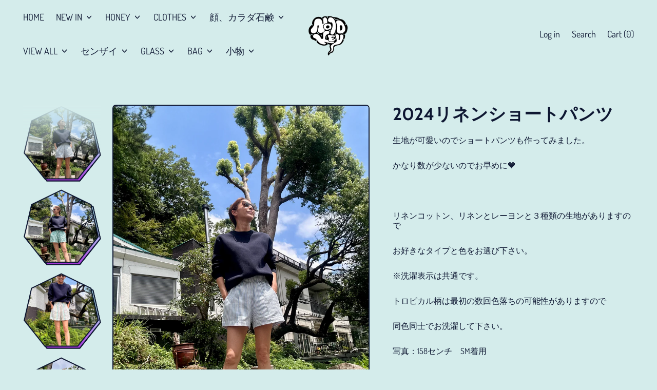

--- FILE ---
content_type: text/html; charset=utf-8
request_url: https://no10key.com/products/2024%E3%83%AA%E3%83%8D%E3%83%B3%E3%82%B7%E3%83%A7%E3%83%BC%E3%83%88%E3%83%91%E3%83%B3%E3%83%84
body_size: 39789
content:
<!doctype html>
  <html class="no-js" lang="ja">
    <head>
      
      <meta charset="utf-8">
      <meta http-equiv="X-UA-Compatible" content="IE=edge">
      <meta name="viewport" content="width=device-width,initial-scale=1">
      <meta name="theme-color" content="">
      <link rel="canonical" href="https://no10key.com/products/2024%e3%83%aa%e3%83%8d%e3%83%b3%e3%82%b7%e3%83%a7%e3%83%bc%e3%83%88%e3%83%91%e3%83%b3%e3%83%84">
      <link rel="preconnect" href="https://fonts.shopifycdn.com" crossorigin>
      <link rel="preconnect" href="https://cdn.shopify.com" crossorigin>
      <link rel="preconnect" href="https://fonts.shopify.com" crossorigin>
      <link rel="preconnect" href="https://monorail-edge.shopifysvc.com"><link rel="preconnect" href="https://fonts.shopifycdn.com" crossorigin><title>
        2024リネンショートパンツ
 &ndash;  NO10KEY</title>
  
      
        <meta name="description" content="生地が可愛いのでショートパンツも作ってみました。 かなり数が少ないのでお早めに💙   リネンコットン、リネンとレーヨンと３種類の生地がありますので お好きなタイプと色をお選び下さい。 ※洗濯表示は共通です。 トロピカル柄は最初の数回色落ちの可能性がありますので 同色同士でお洗濯して下さい。 写真：158センチ　SM着用   グリーンストライプ：リネン６５%　コットン３５％ ブルーストライプ：リネン６５%　コットン３５％ レインボーストライプ：リネン１００％ 葉柄レーヨン：レーヨン１００％ サイズ：SM ウェスト：６０㌢〜８０㌢ 股上：３２㌢ 股下：６㌢ 太腿：３２㌢ 総丈：３６㌢  ">
      


<meta property="og:site_name" content=" NO10KEY">
<meta property="og:url" content="https://no10key.com/products/2024%e3%83%aa%e3%83%8d%e3%83%b3%e3%82%b7%e3%83%a7%e3%83%bc%e3%83%88%e3%83%91%e3%83%b3%e3%83%84">
<meta property="og:title" content="2024リネンショートパンツ">
<meta property="og:type" content="product">
<meta property="og:description" content="生地が可愛いのでショートパンツも作ってみました。 かなり数が少ないのでお早めに💙   リネンコットン、リネンとレーヨンと３種類の生地がありますので お好きなタイプと色をお選び下さい。 ※洗濯表示は共通です。 トロピカル柄は最初の数回色落ちの可能性がありますので 同色同士でお洗濯して下さい。 写真：158センチ　SM着用   グリーンストライプ：リネン６５%　コットン３５％ ブルーストライプ：リネン６５%　コットン３５％ レインボーストライプ：リネン１００％ 葉柄レーヨン：レーヨン１００％ サイズ：SM ウェスト：６０㌢〜８０㌢ 股上：３２㌢ 股下：６㌢ 太腿：３２㌢ 総丈：３６㌢  "><meta property="og:image" content="http://no10key.com/cdn/shop/files/B9E4370A-30BC-4755-A42D-DE5B7C45437D_7955c765-db8d-464a-8c19-bf0aee65d025.heic?v=1719639955">
  <meta property="og:image:secure_url" content="https://no10key.com/cdn/shop/files/B9E4370A-30BC-4755-A42D-DE5B7C45437D_7955c765-db8d-464a-8c19-bf0aee65d025.heic?v=1719639955">
  <meta property="og:image:width" content="2316">
  <meta property="og:image:height" content="3088"><meta property="og:price:amount" content="9,900">
  <meta property="og:price:currency" content="JPY"><meta name="twitter:card" content="summary_large_image">
<meta name="twitter:title" content="2024リネンショートパンツ">
<meta name="twitter:description" content="生地が可愛いのでショートパンツも作ってみました。 かなり数が少ないのでお早めに💙   リネンコットン、リネンとレーヨンと３種類の生地がありますので お好きなタイプと色をお選び下さい。 ※洗濯表示は共通です。 トロピカル柄は最初の数回色落ちの可能性がありますので 同色同士でお洗濯して下さい。 写真：158センチ　SM着用   グリーンストライプ：リネン６５%　コットン３５％ ブルーストライプ：リネン６５%　コットン３５％ レインボーストライプ：リネン１００％ 葉柄レーヨン：レーヨン１００％ サイズ：SM ウェスト：６０㌢〜８０㌢ 股上：３２㌢ 股下：６㌢ 太腿：３２㌢ 総丈：３６㌢  ">
<script>window.performance && window.performance.mark && window.performance.mark('shopify.content_for_header.start');</script><meta name="facebook-domain-verification" content="c8fgszuqcg01z6tfx16j7cx7mb6xlx">
<meta id="shopify-digital-wallet" name="shopify-digital-wallet" content="/59459305661/digital_wallets/dialog">
<meta name="shopify-checkout-api-token" content="fe1b1df26bd2878d6964eb084e6cbaab">
<meta id="in-context-paypal-metadata" data-shop-id="59459305661" data-venmo-supported="false" data-environment="production" data-locale="ja_JP" data-paypal-v4="true" data-currency="JPY">
<link rel="alternate" type="application/json+oembed" href="https://no10key.com/products/2024%e3%83%aa%e3%83%8d%e3%83%b3%e3%82%b7%e3%83%a7%e3%83%bc%e3%83%88%e3%83%91%e3%83%b3%e3%83%84.oembed">
<script async="async" src="/checkouts/internal/preloads.js?locale=ja-JP"></script>
<link rel="preconnect" href="https://shop.app" crossorigin="anonymous">
<script async="async" src="https://shop.app/checkouts/internal/preloads.js?locale=ja-JP&shop_id=59459305661" crossorigin="anonymous"></script>
<script id="apple-pay-shop-capabilities" type="application/json">{"shopId":59459305661,"countryCode":"JP","currencyCode":"JPY","merchantCapabilities":["supports3DS"],"merchantId":"gid:\/\/shopify\/Shop\/59459305661","merchantName":" NO10KEY","requiredBillingContactFields":["postalAddress","email","phone"],"requiredShippingContactFields":["postalAddress","email","phone"],"shippingType":"shipping","supportedNetworks":["visa","masterCard","amex","jcb","discover"],"total":{"type":"pending","label":" NO10KEY","amount":"1.00"},"shopifyPaymentsEnabled":true,"supportsSubscriptions":true}</script>
<script id="shopify-features" type="application/json">{"accessToken":"fe1b1df26bd2878d6964eb084e6cbaab","betas":["rich-media-storefront-analytics"],"domain":"no10key.com","predictiveSearch":false,"shopId":59459305661,"locale":"ja"}</script>
<script>var Shopify = Shopify || {};
Shopify.shop = "no10key.myshopify.com";
Shopify.locale = "ja";
Shopify.currency = {"active":"JPY","rate":"1.0"};
Shopify.country = "JP";
Shopify.theme = {"name":"Shapes（LINE連携設置済み）","id":132909138109,"schema_name":"Shapes","schema_version":"1.3.0","theme_store_id":1535,"role":"main"};
Shopify.theme.handle = "null";
Shopify.theme.style = {"id":null,"handle":null};
Shopify.cdnHost = "no10key.com/cdn";
Shopify.routes = Shopify.routes || {};
Shopify.routes.root = "/";</script>
<script type="module">!function(o){(o.Shopify=o.Shopify||{}).modules=!0}(window);</script>
<script>!function(o){function n(){var o=[];function n(){o.push(Array.prototype.slice.apply(arguments))}return n.q=o,n}var t=o.Shopify=o.Shopify||{};t.loadFeatures=n(),t.autoloadFeatures=n()}(window);</script>
<script>
  window.ShopifyPay = window.ShopifyPay || {};
  window.ShopifyPay.apiHost = "shop.app\/pay";
  window.ShopifyPay.redirectState = null;
</script>
<script id="shop-js-analytics" type="application/json">{"pageType":"product"}</script>
<script defer="defer" async type="module" src="//no10key.com/cdn/shopifycloud/shop-js/modules/v2/client.init-shop-cart-sync_0MstufBG.ja.esm.js"></script>
<script defer="defer" async type="module" src="//no10key.com/cdn/shopifycloud/shop-js/modules/v2/chunk.common_jll-23Z1.esm.js"></script>
<script defer="defer" async type="module" src="//no10key.com/cdn/shopifycloud/shop-js/modules/v2/chunk.modal_HXih6-AF.esm.js"></script>
<script type="module">
  await import("//no10key.com/cdn/shopifycloud/shop-js/modules/v2/client.init-shop-cart-sync_0MstufBG.ja.esm.js");
await import("//no10key.com/cdn/shopifycloud/shop-js/modules/v2/chunk.common_jll-23Z1.esm.js");
await import("//no10key.com/cdn/shopifycloud/shop-js/modules/v2/chunk.modal_HXih6-AF.esm.js");

  window.Shopify.SignInWithShop?.initShopCartSync?.({"fedCMEnabled":true,"windoidEnabled":true});

</script>
<script>
  window.Shopify = window.Shopify || {};
  if (!window.Shopify.featureAssets) window.Shopify.featureAssets = {};
  window.Shopify.featureAssets['shop-js'] = {"shop-cart-sync":["modules/v2/client.shop-cart-sync_DN7iwvRY.ja.esm.js","modules/v2/chunk.common_jll-23Z1.esm.js","modules/v2/chunk.modal_HXih6-AF.esm.js"],"init-fed-cm":["modules/v2/client.init-fed-cm_DmZOWWut.ja.esm.js","modules/v2/chunk.common_jll-23Z1.esm.js","modules/v2/chunk.modal_HXih6-AF.esm.js"],"shop-cash-offers":["modules/v2/client.shop-cash-offers_HFfvn_Gz.ja.esm.js","modules/v2/chunk.common_jll-23Z1.esm.js","modules/v2/chunk.modal_HXih6-AF.esm.js"],"shop-login-button":["modules/v2/client.shop-login-button_BVN3pvk0.ja.esm.js","modules/v2/chunk.common_jll-23Z1.esm.js","modules/v2/chunk.modal_HXih6-AF.esm.js"],"pay-button":["modules/v2/client.pay-button_CyS_4GVi.ja.esm.js","modules/v2/chunk.common_jll-23Z1.esm.js","modules/v2/chunk.modal_HXih6-AF.esm.js"],"shop-button":["modules/v2/client.shop-button_zh22db91.ja.esm.js","modules/v2/chunk.common_jll-23Z1.esm.js","modules/v2/chunk.modal_HXih6-AF.esm.js"],"avatar":["modules/v2/client.avatar_BTnouDA3.ja.esm.js"],"init-windoid":["modules/v2/client.init-windoid_BlVJIuJ5.ja.esm.js","modules/v2/chunk.common_jll-23Z1.esm.js","modules/v2/chunk.modal_HXih6-AF.esm.js"],"init-shop-for-new-customer-accounts":["modules/v2/client.init-shop-for-new-customer-accounts_BqzwtUK7.ja.esm.js","modules/v2/client.shop-login-button_BVN3pvk0.ja.esm.js","modules/v2/chunk.common_jll-23Z1.esm.js","modules/v2/chunk.modal_HXih6-AF.esm.js"],"init-shop-email-lookup-coordinator":["modules/v2/client.init-shop-email-lookup-coordinator_DKDv3hKi.ja.esm.js","modules/v2/chunk.common_jll-23Z1.esm.js","modules/v2/chunk.modal_HXih6-AF.esm.js"],"init-shop-cart-sync":["modules/v2/client.init-shop-cart-sync_0MstufBG.ja.esm.js","modules/v2/chunk.common_jll-23Z1.esm.js","modules/v2/chunk.modal_HXih6-AF.esm.js"],"shop-toast-manager":["modules/v2/client.shop-toast-manager_BkVvTGW3.ja.esm.js","modules/v2/chunk.common_jll-23Z1.esm.js","modules/v2/chunk.modal_HXih6-AF.esm.js"],"init-customer-accounts":["modules/v2/client.init-customer-accounts_CZbUHFPX.ja.esm.js","modules/v2/client.shop-login-button_BVN3pvk0.ja.esm.js","modules/v2/chunk.common_jll-23Z1.esm.js","modules/v2/chunk.modal_HXih6-AF.esm.js"],"init-customer-accounts-sign-up":["modules/v2/client.init-customer-accounts-sign-up_C0QA8nCd.ja.esm.js","modules/v2/client.shop-login-button_BVN3pvk0.ja.esm.js","modules/v2/chunk.common_jll-23Z1.esm.js","modules/v2/chunk.modal_HXih6-AF.esm.js"],"shop-follow-button":["modules/v2/client.shop-follow-button_CSkbpFfm.ja.esm.js","modules/v2/chunk.common_jll-23Z1.esm.js","modules/v2/chunk.modal_HXih6-AF.esm.js"],"checkout-modal":["modules/v2/client.checkout-modal_rYdHFJTE.ja.esm.js","modules/v2/chunk.common_jll-23Z1.esm.js","modules/v2/chunk.modal_HXih6-AF.esm.js"],"shop-login":["modules/v2/client.shop-login_DeXIozZF.ja.esm.js","modules/v2/chunk.common_jll-23Z1.esm.js","modules/v2/chunk.modal_HXih6-AF.esm.js"],"lead-capture":["modules/v2/client.lead-capture_DGEoeVgo.ja.esm.js","modules/v2/chunk.common_jll-23Z1.esm.js","modules/v2/chunk.modal_HXih6-AF.esm.js"],"payment-terms":["modules/v2/client.payment-terms_BXPcfuME.ja.esm.js","modules/v2/chunk.common_jll-23Z1.esm.js","modules/v2/chunk.modal_HXih6-AF.esm.js"]};
</script>
<script id="__st">var __st={"a":59459305661,"offset":32400,"reqid":"46bb5398-b9a4-4589-b47f-0125f2ddfa24-1769110189","pageurl":"no10key.com\/products\/2024%E3%83%AA%E3%83%8D%E3%83%B3%E3%82%B7%E3%83%A7%E3%83%BC%E3%83%88%E3%83%91%E3%83%B3%E3%83%84","u":"d61c8ddd7a01","p":"product","rtyp":"product","rid":7828099072189};</script>
<script>window.ShopifyPaypalV4VisibilityTracking = true;</script>
<script id="captcha-bootstrap">!function(){'use strict';const t='contact',e='account',n='new_comment',o=[[t,t],['blogs',n],['comments',n],[t,'customer']],c=[[e,'customer_login'],[e,'guest_login'],[e,'recover_customer_password'],[e,'create_customer']],r=t=>t.map((([t,e])=>`form[action*='/${t}']:not([data-nocaptcha='true']) input[name='form_type'][value='${e}']`)).join(','),a=t=>()=>t?[...document.querySelectorAll(t)].map((t=>t.form)):[];function s(){const t=[...o],e=r(t);return a(e)}const i='password',u='form_key',d=['recaptcha-v3-token','g-recaptcha-response','h-captcha-response',i],f=()=>{try{return window.sessionStorage}catch{return}},m='__shopify_v',_=t=>t.elements[u];function p(t,e,n=!1){try{const o=window.sessionStorage,c=JSON.parse(o.getItem(e)),{data:r}=function(t){const{data:e,action:n}=t;return t[m]||n?{data:e,action:n}:{data:t,action:n}}(c);for(const[e,n]of Object.entries(r))t.elements[e]&&(t.elements[e].value=n);n&&o.removeItem(e)}catch(o){console.error('form repopulation failed',{error:o})}}const l='form_type',E='cptcha';function T(t){t.dataset[E]=!0}const w=window,h=w.document,L='Shopify',v='ce_forms',y='captcha';let A=!1;((t,e)=>{const n=(g='f06e6c50-85a8-45c8-87d0-21a2b65856fe',I='https://cdn.shopify.com/shopifycloud/storefront-forms-hcaptcha/ce_storefront_forms_captcha_hcaptcha.v1.5.2.iife.js',D={infoText:'hCaptchaによる保護',privacyText:'プライバシー',termsText:'利用規約'},(t,e,n)=>{const o=w[L][v],c=o.bindForm;if(c)return c(t,g,e,D).then(n);var r;o.q.push([[t,g,e,D],n]),r=I,A||(h.body.append(Object.assign(h.createElement('script'),{id:'captcha-provider',async:!0,src:r})),A=!0)});var g,I,D;w[L]=w[L]||{},w[L][v]=w[L][v]||{},w[L][v].q=[],w[L][y]=w[L][y]||{},w[L][y].protect=function(t,e){n(t,void 0,e),T(t)},Object.freeze(w[L][y]),function(t,e,n,w,h,L){const[v,y,A,g]=function(t,e,n){const i=e?o:[],u=t?c:[],d=[...i,...u],f=r(d),m=r(i),_=r(d.filter((([t,e])=>n.includes(e))));return[a(f),a(m),a(_),s()]}(w,h,L),I=t=>{const e=t.target;return e instanceof HTMLFormElement?e:e&&e.form},D=t=>v().includes(t);t.addEventListener('submit',(t=>{const e=I(t);if(!e)return;const n=D(e)&&!e.dataset.hcaptchaBound&&!e.dataset.recaptchaBound,o=_(e),c=g().includes(e)&&(!o||!o.value);(n||c)&&t.preventDefault(),c&&!n&&(function(t){try{if(!f())return;!function(t){const e=f();if(!e)return;const n=_(t);if(!n)return;const o=n.value;o&&e.removeItem(o)}(t);const e=Array.from(Array(32),(()=>Math.random().toString(36)[2])).join('');!function(t,e){_(t)||t.append(Object.assign(document.createElement('input'),{type:'hidden',name:u})),t.elements[u].value=e}(t,e),function(t,e){const n=f();if(!n)return;const o=[...t.querySelectorAll(`input[type='${i}']`)].map((({name:t})=>t)),c=[...d,...o],r={};for(const[a,s]of new FormData(t).entries())c.includes(a)||(r[a]=s);n.setItem(e,JSON.stringify({[m]:1,action:t.action,data:r}))}(t,e)}catch(e){console.error('failed to persist form',e)}}(e),e.submit())}));const S=(t,e)=>{t&&!t.dataset[E]&&(n(t,e.some((e=>e===t))),T(t))};for(const o of['focusin','change'])t.addEventListener(o,(t=>{const e=I(t);D(e)&&S(e,y())}));const B=e.get('form_key'),M=e.get(l),P=B&&M;t.addEventListener('DOMContentLoaded',(()=>{const t=y();if(P)for(const e of t)e.elements[l].value===M&&p(e,B);[...new Set([...A(),...v().filter((t=>'true'===t.dataset.shopifyCaptcha))])].forEach((e=>S(e,t)))}))}(h,new URLSearchParams(w.location.search),n,t,e,['guest_login'])})(!0,!0)}();</script>
<script integrity="sha256-4kQ18oKyAcykRKYeNunJcIwy7WH5gtpwJnB7kiuLZ1E=" data-source-attribution="shopify.loadfeatures" defer="defer" src="//no10key.com/cdn/shopifycloud/storefront/assets/storefront/load_feature-a0a9edcb.js" crossorigin="anonymous"></script>
<script crossorigin="anonymous" defer="defer" src="//no10key.com/cdn/shopifycloud/storefront/assets/shopify_pay/storefront-65b4c6d7.js?v=20250812"></script>
<script data-source-attribution="shopify.dynamic_checkout.dynamic.init">var Shopify=Shopify||{};Shopify.PaymentButton=Shopify.PaymentButton||{isStorefrontPortableWallets:!0,init:function(){window.Shopify.PaymentButton.init=function(){};var t=document.createElement("script");t.src="https://no10key.com/cdn/shopifycloud/portable-wallets/latest/portable-wallets.ja.js",t.type="module",document.head.appendChild(t)}};
</script>
<script data-source-attribution="shopify.dynamic_checkout.buyer_consent">
  function portableWalletsHideBuyerConsent(e){var t=document.getElementById("shopify-buyer-consent"),n=document.getElementById("shopify-subscription-policy-button");t&&n&&(t.classList.add("hidden"),t.setAttribute("aria-hidden","true"),n.removeEventListener("click",e))}function portableWalletsShowBuyerConsent(e){var t=document.getElementById("shopify-buyer-consent"),n=document.getElementById("shopify-subscription-policy-button");t&&n&&(t.classList.remove("hidden"),t.removeAttribute("aria-hidden"),n.addEventListener("click",e))}window.Shopify?.PaymentButton&&(window.Shopify.PaymentButton.hideBuyerConsent=portableWalletsHideBuyerConsent,window.Shopify.PaymentButton.showBuyerConsent=portableWalletsShowBuyerConsent);
</script>
<script data-source-attribution="shopify.dynamic_checkout.cart.bootstrap">document.addEventListener("DOMContentLoaded",(function(){function t(){return document.querySelector("shopify-accelerated-checkout-cart, shopify-accelerated-checkout")}if(t())Shopify.PaymentButton.init();else{new MutationObserver((function(e,n){t()&&(Shopify.PaymentButton.init(),n.disconnect())})).observe(document.body,{childList:!0,subtree:!0})}}));
</script>
<link id="shopify-accelerated-checkout-styles" rel="stylesheet" media="screen" href="https://no10key.com/cdn/shopifycloud/portable-wallets/latest/accelerated-checkout-backwards-compat.css" crossorigin="anonymous">
<style id="shopify-accelerated-checkout-cart">
        #shopify-buyer-consent {
  margin-top: 1em;
  display: inline-block;
  width: 100%;
}

#shopify-buyer-consent.hidden {
  display: none;
}

#shopify-subscription-policy-button {
  background: none;
  border: none;
  padding: 0;
  text-decoration: underline;
  font-size: inherit;
  cursor: pointer;
}

#shopify-subscription-policy-button::before {
  box-shadow: none;
}

      </style>

<script>window.performance && window.performance.mark && window.performance.mark('shopify.content_for_header.end');</script>
  
      <script>
  window.THEMENAME = 'Shapes';
  window.THEMEVERSION = '1.0.1';

  document.documentElement.className = document.documentElement.className.replace('no-js', 'js');

  window.theme = {
    strings: {
      itemCountOne: "{{ count }} item",
      itemCountOther: "{{ count }} items",
      loading: "Loading",
      addToCart: "カートに追加する",
      preOrder: "Pre-order",
      soldOut: "Sold Out",
      unavailable: "Unavailable",
      regularPrice: "Regular price",
      salePrice: "Sale price",
      sale: "On Sale",
      unitPrice: "Unit price",
      unitPriceSeparator: "per",
      cartEmpty: "Your cart is currently empty.",
      cartCookies: "Enable cookies to use the shopping cart",
      update: "Update Cart",
      quantity: "Quantity",
      discountedTotal: "Discounted total",
      regularTotal: "Regular total",
      priceColumn: "See Price column for discount details.",
      addedToCart: "Added to Cart!",
      cartError: "There was an error while updating your cart. Please try again.",
      cartAddError: "All {{ title }} are in your cart."
    },
    routes: {
      root_url: "\/",
      cart_url: "\/cart",
      cart_add_url: "\/cart\/add",
      cart_change_url: "\/cart\/change",
      cart_update_url: "\/cart\/update",
      cart_clear_url: "\/cart\/clear",
      predictive_search_url: '/search/suggest'
    },
    moneyFormat: "¥{{amount_no_decimals}}",
    moneyWithCurrencyFormat: "¥{{amount_no_decimals}} JPY",
    cartItemCount: 0,
    settings: {
      cart_type: "modal",
      open_modal_on_add_to_cart: true
    },
    info: {
      name: 'Shapes',
    }
  };
</script>


      <script>document.documentElement.className = document.documentElement.className.replace('no-js', 'js');</script>
      <script src="//no10key.com/cdn/shop/t/14/assets/utils.js?v=90445657178213470931680254209" defer></script>
      <script src="//no10key.com/cdn/shop/t/14/assets/global.bundle.min.js?v=160410539987003616651680254209" type="module"></script>
      
        <script src="//no10key.com/cdn/shop/t/14/assets/cart-items.js?v=88896610276467101641680254209" type="module"></script>
        <script src="//no10key.com/cdn/shop/t/14/assets/cart-footer.js?v=19450439644493414491680254209" type="module"></script>
        
          <script src="//no10key.com/cdn/shop/t/14/assets/cart-note.js?v=175945663109345311611680254209" type="module"></script>
        
      
      
      <script src="//no10key.com/cdn/shop/t/14/assets/alpine-extensions.js?v=95811398729610723851680254209" defer></script>
      <link rel="stylesheet" href="//no10key.com/cdn/shop/t/14/assets/base.bundle.css?v=113073522144649548851680254209">
      <link rel="stylesheet" href="//no10key.com/cdn/shop/t/14/assets/custom.css?v=5652496578850954511680254209">
      
      <style>
        :root {
          --max-site-width: 1820px;
        }
      </style>
      <style data-shopify>
        @font-face {
  font-family: Dosis;
  font-weight: 400;
  font-style: normal;
  font-display: swap;
  src: url("//no10key.com/cdn/fonts/dosis/dosis_n4.977e9084289f6e2f8ab186528d9d593792fcc4b3.woff2") format("woff2"),
       url("//no10key.com/cdn/fonts/dosis/dosis_n4.ba934f995bb5ba536e3ff20a5c5c4a9e65b87a94.woff") format("woff");
}

        @font-face {
  font-family: Cabin;
  font-weight: 700;
  font-style: normal;
  font-display: swap;
  src: url("//no10key.com/cdn/fonts/cabin/cabin_n7.255204a342bfdbc9ae2017bd4e6a90f8dbb2f561.woff2") format("woff2"),
       url("//no10key.com/cdn/fonts/cabin/cabin_n7.e2afa22a0d0f4b64da3569c990897429d40ff5c0.woff") format("woff");
}

        
@font-face {
  font-family: Dosis;
  font-weight: 700;
  font-style: normal;
  font-display: swap;
  src: url("//no10key.com/cdn/fonts/dosis/dosis_n7.6a9bbf1b5e668ef992ba639ca17bf02ed9a3dd5d.woff2") format("woff2"),
       url("//no10key.com/cdn/fonts/dosis/dosis_n7.db86cc649942ba705d0a821ad6569210e452e55b.woff") format("woff");
}
@font-face {
  font-family: Dosis;
  font-weight: 700;
  font-style: normal;
  font-display: swap;
  src: url("//no10key.com/cdn/fonts/dosis/dosis_n7.6a9bbf1b5e668ef992ba639ca17bf02ed9a3dd5d.woff2") format("woff2"),
       url("//no10key.com/cdn/fonts/dosis/dosis_n7.db86cc649942ba705d0a821ad6569210e452e55b.woff") format("woff");
}
:root {
          --heading-font-stack: Cabin, sans-serif;
          --heading-font-weight: 700;
          --heading-font-style: normal;
          --heading-letterspacing: 0.0;
          --heading-capitalize: none;
          --main-font-stack: Dosis, sans-serif;
          --main-font-weight: 400;
          --main-font-style: normal;
          --accent-font-stack: , ;
          --accent-font-weight: ;
          --accent-font-style: ;
        }
      </style>
<style>
  :root {
    --payment-button-height: 48px;
    --section-x-padding: 1.25rem;
    --grid-gap: 1.25rem;
    --icon-thickness: 1.5;
    --header-height: 120px;

    --transparent: transparent;
    --color-primary-text: 14, 23, 50;
    --color-primary-background: 212, 236, 235;
    --color-primary-accent: 255, 79, 97;

    --color-primary-card: 247, 241, 227;
    --color-primary-gradient: linear-gradient(180deg, rgba(191, 245, 255, 1) 45%, rgba(165, 46, 215, 1) 99%);--color-primary-text-overlay: 212, 236, 235;
--color-primary-card-text-overlay: 247, 241, 227;
--color-primary-accent-overlay: 14, 23, 50;
--color-secondary-text: 255, 79, 97;
    --color-secondary-background: 240, 209, 244;
    --color-secondary-accent: 255, 79, 97;
    --color-secondary-card: 17, 26, 55;
    --color-secondary-gradient: ;--color-secondary-text-overlay: 0, 0, 0;
--color-secondary-card-text-overlay: 17, 26, 55;
--color-secondary-accent-overlay: 0, 0, 0;
--color-tertiary-text: 14, 23, 50;
    --color-tertiary-background: 246, 255, 84;
    --color-tertiary-accent: 253, 121, 91;
    --color-tertiary-card: 191, 245, 255;
    --color-tertiary-gradient: linear-gradient(54deg, rgba(114, 255, 249, 1) 13%, rgba(246, 255, 84, 1) 85%);--color-tertiary-text-overlay: 246, 255, 84;
--color-tertiary-card-text-overlay: 191, 245, 255;
--color-tertiary-accent-overlay: 14, 23, 50;
--color-quaternary-text: 14, 23, 50;
    --color-quaternary-background: 255, 79, 97;
    --color-quaternary-accent: 246, 255, 84;
    --color-quaternary-card: 255, 255, 255;
    --color-quaternary-gradient: linear-gradient(127deg, rgba(254, 217, 81, 1) 11%, rgba(255, 70, 199, 1) 81%);--color-quaternary-text-overlay: 255, 79, 97;
--color-quaternary-card-text-overlay: 255, 255, 255;
--color-quaternary-accent-overlay: 14, 23, 50;
--color-border: 0, 0, 0;
    --section-border-thickness: 0px;
    --drop-down-offset: 2px;
    --shape-divider-offset: 2px;

  
    --button-border-radius: 0.5rem;
    --textarea-border-radius: 0.5rem;
    --button-border-width: 2px;
    --input-border-width: 2px;
    --button-shadow-border-width: var(--button-border-width);
    --button-text-transform: none;
    --button-drop-shadow-size:  6px;
    --button-drop-shadow-top-size: 6px;
    --button-drop-shadow-left-size: 0px;
    --button-hover-top-size: 6px;
    --button-hover-left-size: var(--button-drop-shadow-left-size);
    --button-shadow-display: block;
    --sticker-border-radius: 0;  
    --sticker-border-width: 2px;
    --sticker-shadow-border-width: 0;
    --sticker-text-transform: uppercase; 
    --sticker-drop-shadow-top-size: 0px;
    --sticker-drop-shadow-left-size: 0px;
    --card-border-radius: 0.375rem;
    --card-drop-shadow-size: 12px;
    --card-drop-shadow-top-size: 12px;
    --card-drop-shadow-left-size: 0;
    --card-border-width: 2px;
    --card-shadow-border-width: var(--card-border-width);
    --media-border-radius: 0.375rem;
    --media-drop-shadow-size: 8px;
    --media-drop-shadow-top-size: 8px;
    --media-drop-shadow-left-size: 0;
    --media-drop-shadow-size-half: 4.0px;
    --media-drop-shadow-top-size-half: 4.0px;
    --media-drop-shadow-left-size-half: 0;
    --media-border-width: 2px;
    --media-shadow-border-width: var(--media-border-width);
    --heading-shadow-spread: 6px;
    --heading-stroke-thickness: 2px;
    --product-tiles-text-transform: none;
    --select-svg: url("data:image/svg+xml,%3Csvg width='48' height='48' viewBox='0 0 48 48' fill='none' xmlns='http://www.w3.org/2000/svg'%3E%3Cpath d='M2 12L23.2826 36.0527C23.3724 36.1542 23.4826 36.2354 23.6062 36.291C23.7297 36.3467 23.8636 36.3755 23.999 36.3755C24.1345 36.3755 24.2684 36.3467 24.3919 36.291C24.5154 36.2354 24.6257 36.1542 24.7155 36.0527L46 12' stroke='currentColor' stroke-width='1.5' stroke-linecap='round' stroke-linejoin='round' vector-effect='non-scaling-stroke'/%3E%3C/svg%3E%0A");
  }



  [data-color-scheme="primary"] {
    --color-scheme-text: var(--color-primary-text);
    --color-scheme-background: var(--color-primary-background);
    --color-scheme-accent: var(--color-primary-accent);
    --color-scheme-card: var(--color-primary-card);
    --color-scheme-gradient: var(--color-primary-gradient);
    --color-scheme-text-overlay: var(--color-primary-text-overlay);
    --color-scheme-card-text-overlay: var(--color-primary-card-text-overlay);
    --color-scheme-accent-overlay: var(--color-primary-accent-overlay);
    --color-scheme-secondary-background: var(--color-primary-background);
    --select-svg: url("data:image/svg+xml,%3Csvg width='48' height='48' viewBox='0 0 48 48' fill='none' xmlns='http://www.w3.org/2000/svg'%3E%3Cpath d='M2 12L23.2826 36.0527C23.3724 36.1542 23.4826 36.2354 23.6062 36.291C23.7297 36.3467 23.8636 36.3755 23.999 36.3755C24.1345 36.3755 24.2684 36.3467 24.3919 36.291C24.5154 36.2354 24.6257 36.1542 24.7155 36.0527L46 12' stroke='%230e1732' stroke-width='1.5' stroke-linecap='round' stroke-linejoin='round' vector-effect='non-scaling-stroke'/%3E%3C/svg%3E%0A");
  }


  [data-color-scheme="secondary"] {
    --color-scheme-text: var(--color-secondary-text);
    --color-scheme-background: var(--color-secondary-background);
    --color-scheme-gradient: var(--color-secondary-gradient);
    --color-scheme-accent: var(--color-secondary-accent);
    --color-scheme-card: var(--color-secondary-card);
    --color-scheme-text-overlay: var(--color-secondary-text-overlay);
    --color-scheme-card-text-overlay: var(--color-secondary-card-text-overlay);
    --color-scheme-accent-overlay: var(--color-secondary-accent-overlay);
    --color-scheme-secondary-background: var(--color-secondary-background);
    --select-svg: url("data:image/svg+xml,%3Csvg width='48' height='48' viewBox='0 0 48 48' fill='none' xmlns='http://www.w3.org/2000/svg'%3E%3Cpath d='M2 12L23.2826 36.0527C23.3724 36.1542 23.4826 36.2354 23.6062 36.291C23.7297 36.3467 23.8636 36.3755 23.999 36.3755C24.1345 36.3755 24.2684 36.3467 24.3919 36.291C24.5154 36.2354 24.6257 36.1542 24.7155 36.0527L46 12' stroke='%23ff4f61' stroke-width='1.5' stroke-linecap='round' stroke-linejoin='round' vector-effect='non-scaling-stroke'/%3E%3C/svg%3E%0A");
  }


  [data-color-scheme="tertiary"] {
    --color-scheme-text: var(--color-tertiary-text);
    --color-scheme-background: var(--color-tertiary-background);
    --color-scheme-accent: var(--color-tertiary-accent);
    --color-scheme-card: var(--color-tertiary-card);
    --color-scheme-gradient: var(--color-tertiary-gradient);
    --color-scheme-text-overlay: var(--color-tertiary-text-overlay);
    --color-scheme-card-text-overlay: var(--color-tertiary-card-text-overlay);
    --color-scheme-accent-overlay: var(--color-tertiary-accent-overlay);
    --color-scheme-secondary-background: var(--color-tertiary-background);
    --select-svg: url("data:image/svg+xml,%3Csvg width='48' height='48' viewBox='0 0 48 48' fill='none' xmlns='http://www.w3.org/2000/svg'%3E%3Cpath d='M2 12L23.2826 36.0527C23.3724 36.1542 23.4826 36.2354 23.6062 36.291C23.7297 36.3467 23.8636 36.3755 23.999 36.3755C24.1345 36.3755 24.2684 36.3467 24.3919 36.291C24.5154 36.2354 24.6257 36.1542 24.7155 36.0527L46 12' stroke='%230e1732' stroke-width='1.5' stroke-linecap='round' stroke-linejoin='round' vector-effect='non-scaling-stroke'/%3E%3C/svg%3E%0A");
  }

  [data-color-scheme="quaternary"] {
    --color-scheme-text: var(--color-quaternary-text);
    --color-scheme-background: var(--color-quaternary-background);
    --color-scheme-accent: var(--color-quaternary-accent);
    --color-scheme-card: var(--color-quaternary-card);
    --color-scheme-gradient: var(--color-quaternary-gradient);
    --color-scheme-text-overlay: var(--color-quaternary-text-overlay);
    --color-scheme-card-text-overlay: var(--color-quaternary-card-text-overlay);
    --color-scheme-accent-overlay: var(--color-quaternary-accent-overlay);
    --color-scheme-secondary-background: var(--color-quaternary-background);
    --select-svg: url("data:image/svg+xml,%3Csvg width='48' height='48' viewBox='0 0 48 48' fill='none' xmlns='http://www.w3.org/2000/svg'%3E%3Cpath d='M2 12L23.2826 36.0527C23.3724 36.1542 23.4826 36.2354 23.6062 36.291C23.7297 36.3467 23.8636 36.3755 23.999 36.3755C24.1345 36.3755 24.2684 36.3467 24.3919 36.291C24.5154 36.2354 24.6257 36.1542 24.7155 36.0527L46 12' stroke='%230e1732' stroke-width='1.5' stroke-linecap='round' stroke-linejoin='round' vector-effect='non-scaling-stroke'/%3E%3C/svg%3E%0A");
  }

  [data-color-scheme="white"] {
    --color-scheme-text: 255,255,255;
    --color-scheme-accent: 255,255,255;
    --color-scheme-background: 0,0,0;
    --color-scheme-card: 0,0,0;
    --color-scheme-text-overlay: 0,0,0;
    --color-scheme-accent-overlay: 0,0,0;
    --color-border: 255,255,255;
  }
  
  [data-color-scheme="black"] {
    --color-scheme-text: 0,0,0;
    --color-scheme-accent: 0,0,0;
    --color-scheme-background: 255,255,255;
    --color-scheme-card: 255,255,255;
    --color-scheme-text-overlay: 255,255,255;
    --color-scheme-accent-overlay: 255,255,255;
    --color-border: 0,0,0;
  }


  
  [data-color-scheme="primary"] .card {
    --color-scheme-secondary-background: var(--color-primary-card);
  }

  [data-color-scheme="secondary"] .card {
    --color-scheme-secondary-background: var(--color-secondary-card);
  }

  [data-color-scheme="tertiary"] .card {
    --color-scheme-secondary-background: var(--color-tertiary-card);
  }

  [data-color-scheme="quaternary"] .card {
    --color-scheme-secondary-background: var(--color-quaternary-card);
  }
  

  [data-color-scheme] {
    --color-heading-shadow: var(--color-scheme-accent);
    --color-heading-stroke: var(--color-scheme-text);
    --color-button-background: var(--color-scheme-text);
    --color-button-text: var(--color-scheme-text-overlay);
    --color-button-background-hover: var(--color-scheme-accent);
    --color-button-text-hover: var(--color-scheme-accent-overlay);
    --color-button-border: var(--color-scheme-text);
    --color-button-shadow: var(--color-scheme-gradient);
    --color-card-border: var(--color-scheme-text);
    --color-card-shadow: var(--color-scheme-gradient);
    --color-sticker-border: var(--color-scheme-text);
    --color-sticker-shadow: var(--color-scheme-text);
    --color-media-border: var(--color-scheme-text);
    --color-media-shadow: var(--color-scheme-gradient);
    --color-media-shadow-fill: rgb(var(--color-scheme-gradient));
    --color-sticker-shadow: var(--color-scheme-text);
    --color-sticker-shadow-fill: rgb(var(--color-scheme-text));--heading-color: var(--color-scheme-accent);
    --heading-text-effect: calc(var(--heading-stroke-thickness) * 1) calc(var(--heading-stroke-thickness) * 0) 0 rgb(var(--color-heading-stroke)),
      calc(var(--heading-stroke-thickness) * 0.9239) calc(var(--heading-stroke-thickness) * 0.3827) 0 rgb(var(--color-heading-stroke)),
      calc(var(--heading-stroke-thickness) * 0.7071) calc(var(--heading-stroke-thickness) * 0.7071) 0 rgb(var(--color-heading-stroke)),
      calc(var(--heading-stroke-thickness) * 0.3827) calc(var(--heading-stroke-thickness) * 0.9239) 0 rgb(var(--color-heading-stroke)),
      calc(var(--heading-stroke-thickness) * 0) calc(var(--heading-stroke-thickness) * 1) 0 rgb(var(--color-heading-stroke)),
      calc(var(--heading-stroke-thickness) * -0.3827) calc(var(--heading-stroke-thickness) * 0.9239) 0 rgb(var(--color-heading-stroke)),
      calc(var(--heading-stroke-thickness) * -0.7071) calc(var(--heading-stroke-thickness) * 0.7071) 0 rgb(var(--color-heading-stroke)),
      calc(var(--heading-stroke-thickness) * -0.9239) calc(var(--heading-stroke-thickness) * 0.3827) 0 rgb(var(--color-heading-stroke)),
      calc(var(--heading-stroke-thickness) * -1) calc(var(--heading-stroke-thickness) * 0) 0 rgb(var(--color-heading-stroke)),
      calc(var(--heading-stroke-thickness) * -0.9239) calc(var(--heading-stroke-thickness) * -0.3827) 0 rgb(var(--color-heading-stroke)),
      calc(var(--heading-stroke-thickness) * -0.7071) calc(var(--heading-stroke-thickness) * -0.7071) 0 rgb(var(--color-heading-stroke)),
      calc(var(--heading-stroke-thickness) * -0.3827) calc(var(--heading-stroke-thickness) * -0.9239) 0 rgb(var(--color-heading-stroke)),
      calc(var(--heading-stroke-thickness) * 0) calc(var(--heading-stroke-thickness) * -1) 0 rgb(var(--color-heading-stroke)),
      calc(var(--heading-stroke-thickness) * 0.3827) calc(var(--heading-stroke-thickness) * -0.9239) 0 rgb(var(--color-heading-stroke)),
      calc(var(--heading-stroke-thickness) * 0.7071) calc(var(--heading-stroke-thickness) * -0.7071) 0 rgb(var(--color-heading-stroke)),
0.01em 0.01em 0 rgb(var(--color-heading-shadow)),0.02em 0.02em 0 rgb(var(--color-heading-shadow)),0.03em 0.03em 0 rgb(var(--color-heading-shadow)),0.04em 0.04em 0 rgb(var(--color-heading-shadow)),0.05em 0.05em 0 rgb(var(--color-heading-shadow)),0.06em 0.06em 0 rgb(var(--color-heading-shadow)),0.07em 0.07em 0 rgb(var(--color-heading-shadow)),0.08em 0.08em 0 rgb(var(--color-heading-shadow)),0.09em 0.09em 0 rgb(var(--color-heading-shadow)),0.1em 0.1em 0 rgb(var(--color-heading-shadow)),0.11em 0.11em 0 rgb(var(--color-heading-shadow)),0.12em 0.12em 0 rgb(var(--color-heading-shadow)),0.13em 0.13em 0 rgb(var(--color-heading-shadow));}

  [data-color-scheme] .card {
    --color-scheme-text-overlay: var(--color-scheme-card-text-overlay);
  }
  
  [data-color-scheme] .card {
    --color-button-text: var(--color-scheme-card-text-overlay);
  }


  /*
  Typography and spacing sizes
  */:root {
    --base-font-size: 112.5%;
    --base-line-height: 1.2;
    --line-height-heading: 1.1;
    --font-size-ratio-xs: 0.7491535;
    --font-size-ratio-sm: 0.8908985;
    --font-size-ratio-base: 1;
    --font-size-ratio-lg: 1.33484;
    --font-size-ratio-xl: 1.498307;
    --font-size-ratio-2xl: 1.681793;
    --font-size-ratio-3xl: 2;
    --font-size-ratio-4xl: 2.66968;
    --font-size-ratio-5xl: 2.996614;
    --font-size-ratio-6xl: 3.563594;
    --font-size-ratio-7xl: 4;
    --font-size-ratio-8xl: 4.519842;
    --font-size-ratio-9xl: 4.996614;
    --font-size-xs: calc(var(--font-size-ratio-xs) * 1rem);
    --font-size-sm: calc(var(--font-size-ratio-sm) * 1rem);
    --font-size-base: calc(var(--font-size-ratio-base) * 1rem);
    --font-size-lg: calc(var(--font-size-ratio-lg) * 1rem);
    --font-size-xl: calc(var(--font-size-ratio-xl) * 1rem);
    --font-size-2xl: calc(var(--font-size-ratio-2xl) * 1rem);
    --font-size-3xl: calc(var(--font-size-ratio-3xl) * 1rem);
    --font-size-4xl: calc(var(--font-size-ratio-4xl) * 1rem);
    --font-size-5xl: calc(var(--font-size-ratio-5xl) * 1rem);
    --font-size-6xl: calc(var(--font-size-ratio-6xl) * 1rem);
    --font-size-7xl: calc(var(--font-size-ratio-7xl) * 1rem);
    --font-size-8xl: calc(var(--font-size-ratio-8xl) * 1rem);
    --font-size-9xl: calc(var(--font-size-ratio-9xl) * 1rem);

    --base-heading-size: var(--font-size-2xl);
    --template-heading-size: var(--font-size-2xl);
    --secondary-heading-size: var(--font-size-xl);
    --section-vertical-spacing: 2rem;
  }
  @media (min-width: 990px) {
    :root {
      --base-heading-size: var(--font-size-4xl);
      --template-heading-size: var(--font-size-7xl);
      --secondary-heading-size: var(--font-size-xl);
      --section-vertical-spacing: 4rem;
      --section-x-padding: 2.5rem;
      --grid-gap: 2.5rem;
    }
  }

  
  .heading-base {
    font-size: var(--base-heading-size);
    
  }

  .heading-template {
    font-size: var(--template-heading-size);
    
  }

  .heading-secondary {
    font-size: var(--secondary-heading-size);
    
  }

 
  /*
  Cards
  */
  .card-container::after {}

  /*
  Media
  */
  .media-style-container::after,
  .media-shape-drop-shadow {}


</style>

  
      
      <style id="generated-critical-css">
.max-w-site{max-width:var(--max-site-width)}
</style>
      
      <style id="manual-critical-css">
        [x-cloak] {
          display: none;
        }
      </style>
  
      
        <link rel="preload" as="font" href="//no10key.com/cdn/fonts/cabin/cabin_n7.255204a342bfdbc9ae2017bd4e6a90f8dbb2f561.woff2" type="font/woff2" crossorigin>
      
      
        <link rel="preload" as="font" href="//no10key.com/cdn/fonts/dosis/dosis_n4.977e9084289f6e2f8ab186528d9d593792fcc4b3.woff2" type="font/woff2" crossorigin>
      
      <script>
        window.onYouTubeIframeAPIReady = () => {
          document.body.dispatchEvent(new CustomEvent('youtubeiframeapiready'));
        };
      </script>
   <script src="https://ajax.googleapis.com/ajax/libs/jquery/2.1.3/jquery.min.js"></script>
    <script src="//no10key.com/cdn/shop/t/14/assets/custom.js?v=71561469770360669091680254209"></script>
    <link href="https://monorail-edge.shopifysvc.com" rel="dns-prefetch">
<script>(function(){if ("sendBeacon" in navigator && "performance" in window) {try {var session_token_from_headers = performance.getEntriesByType('navigation')[0].serverTiming.find(x => x.name == '_s').description;} catch {var session_token_from_headers = undefined;}var session_cookie_matches = document.cookie.match(/_shopify_s=([^;]*)/);var session_token_from_cookie = session_cookie_matches && session_cookie_matches.length === 2 ? session_cookie_matches[1] : "";var session_token = session_token_from_headers || session_token_from_cookie || "";function handle_abandonment_event(e) {var entries = performance.getEntries().filter(function(entry) {return /monorail-edge.shopifysvc.com/.test(entry.name);});if (!window.abandonment_tracked && entries.length === 0) {window.abandonment_tracked = true;var currentMs = Date.now();var navigation_start = performance.timing.navigationStart;var payload = {shop_id: 59459305661,url: window.location.href,navigation_start,duration: currentMs - navigation_start,session_token,page_type: "product"};window.navigator.sendBeacon("https://monorail-edge.shopifysvc.com/v1/produce", JSON.stringify({schema_id: "online_store_buyer_site_abandonment/1.1",payload: payload,metadata: {event_created_at_ms: currentMs,event_sent_at_ms: currentMs}}));}}window.addEventListener('pagehide', handle_abandonment_event);}}());</script>
<script id="web-pixels-manager-setup">(function e(e,d,r,n,o){if(void 0===o&&(o={}),!Boolean(null===(a=null===(i=window.Shopify)||void 0===i?void 0:i.analytics)||void 0===a?void 0:a.replayQueue)){var i,a;window.Shopify=window.Shopify||{};var t=window.Shopify;t.analytics=t.analytics||{};var s=t.analytics;s.replayQueue=[],s.publish=function(e,d,r){return s.replayQueue.push([e,d,r]),!0};try{self.performance.mark("wpm:start")}catch(e){}var l=function(){var e={modern:/Edge?\/(1{2}[4-9]|1[2-9]\d|[2-9]\d{2}|\d{4,})\.\d+(\.\d+|)|Firefox\/(1{2}[4-9]|1[2-9]\d|[2-9]\d{2}|\d{4,})\.\d+(\.\d+|)|Chrom(ium|e)\/(9{2}|\d{3,})\.\d+(\.\d+|)|(Maci|X1{2}).+ Version\/(15\.\d+|(1[6-9]|[2-9]\d|\d{3,})\.\d+)([,.]\d+|)( \(\w+\)|)( Mobile\/\w+|) Safari\/|Chrome.+OPR\/(9{2}|\d{3,})\.\d+\.\d+|(CPU[ +]OS|iPhone[ +]OS|CPU[ +]iPhone|CPU IPhone OS|CPU iPad OS)[ +]+(15[._]\d+|(1[6-9]|[2-9]\d|\d{3,})[._]\d+)([._]\d+|)|Android:?[ /-](13[3-9]|1[4-9]\d|[2-9]\d{2}|\d{4,})(\.\d+|)(\.\d+|)|Android.+Firefox\/(13[5-9]|1[4-9]\d|[2-9]\d{2}|\d{4,})\.\d+(\.\d+|)|Android.+Chrom(ium|e)\/(13[3-9]|1[4-9]\d|[2-9]\d{2}|\d{4,})\.\d+(\.\d+|)|SamsungBrowser\/([2-9]\d|\d{3,})\.\d+/,legacy:/Edge?\/(1[6-9]|[2-9]\d|\d{3,})\.\d+(\.\d+|)|Firefox\/(5[4-9]|[6-9]\d|\d{3,})\.\d+(\.\d+|)|Chrom(ium|e)\/(5[1-9]|[6-9]\d|\d{3,})\.\d+(\.\d+|)([\d.]+$|.*Safari\/(?![\d.]+ Edge\/[\d.]+$))|(Maci|X1{2}).+ Version\/(10\.\d+|(1[1-9]|[2-9]\d|\d{3,})\.\d+)([,.]\d+|)( \(\w+\)|)( Mobile\/\w+|) Safari\/|Chrome.+OPR\/(3[89]|[4-9]\d|\d{3,})\.\d+\.\d+|(CPU[ +]OS|iPhone[ +]OS|CPU[ +]iPhone|CPU IPhone OS|CPU iPad OS)[ +]+(10[._]\d+|(1[1-9]|[2-9]\d|\d{3,})[._]\d+)([._]\d+|)|Android:?[ /-](13[3-9]|1[4-9]\d|[2-9]\d{2}|\d{4,})(\.\d+|)(\.\d+|)|Mobile Safari.+OPR\/([89]\d|\d{3,})\.\d+\.\d+|Android.+Firefox\/(13[5-9]|1[4-9]\d|[2-9]\d{2}|\d{4,})\.\d+(\.\d+|)|Android.+Chrom(ium|e)\/(13[3-9]|1[4-9]\d|[2-9]\d{2}|\d{4,})\.\d+(\.\d+|)|Android.+(UC? ?Browser|UCWEB|U3)[ /]?(15\.([5-9]|\d{2,})|(1[6-9]|[2-9]\d|\d{3,})\.\d+)\.\d+|SamsungBrowser\/(5\.\d+|([6-9]|\d{2,})\.\d+)|Android.+MQ{2}Browser\/(14(\.(9|\d{2,})|)|(1[5-9]|[2-9]\d|\d{3,})(\.\d+|))(\.\d+|)|K[Aa][Ii]OS\/(3\.\d+|([4-9]|\d{2,})\.\d+)(\.\d+|)/},d=e.modern,r=e.legacy,n=navigator.userAgent;return n.match(d)?"modern":n.match(r)?"legacy":"unknown"}(),u="modern"===l?"modern":"legacy",c=(null!=n?n:{modern:"",legacy:""})[u],f=function(e){return[e.baseUrl,"/wpm","/b",e.hashVersion,"modern"===e.buildTarget?"m":"l",".js"].join("")}({baseUrl:d,hashVersion:r,buildTarget:u}),m=function(e){var d=e.version,r=e.bundleTarget,n=e.surface,o=e.pageUrl,i=e.monorailEndpoint;return{emit:function(e){var a=e.status,t=e.errorMsg,s=(new Date).getTime(),l=JSON.stringify({metadata:{event_sent_at_ms:s},events:[{schema_id:"web_pixels_manager_load/3.1",payload:{version:d,bundle_target:r,page_url:o,status:a,surface:n,error_msg:t},metadata:{event_created_at_ms:s}}]});if(!i)return console&&console.warn&&console.warn("[Web Pixels Manager] No Monorail endpoint provided, skipping logging."),!1;try{return self.navigator.sendBeacon.bind(self.navigator)(i,l)}catch(e){}var u=new XMLHttpRequest;try{return u.open("POST",i,!0),u.setRequestHeader("Content-Type","text/plain"),u.send(l),!0}catch(e){return console&&console.warn&&console.warn("[Web Pixels Manager] Got an unhandled error while logging to Monorail."),!1}}}}({version:r,bundleTarget:l,surface:e.surface,pageUrl:self.location.href,monorailEndpoint:e.monorailEndpoint});try{o.browserTarget=l,function(e){var d=e.src,r=e.async,n=void 0===r||r,o=e.onload,i=e.onerror,a=e.sri,t=e.scriptDataAttributes,s=void 0===t?{}:t,l=document.createElement("script"),u=document.querySelector("head"),c=document.querySelector("body");if(l.async=n,l.src=d,a&&(l.integrity=a,l.crossOrigin="anonymous"),s)for(var f in s)if(Object.prototype.hasOwnProperty.call(s,f))try{l.dataset[f]=s[f]}catch(e){}if(o&&l.addEventListener("load",o),i&&l.addEventListener("error",i),u)u.appendChild(l);else{if(!c)throw new Error("Did not find a head or body element to append the script");c.appendChild(l)}}({src:f,async:!0,onload:function(){if(!function(){var e,d;return Boolean(null===(d=null===(e=window.Shopify)||void 0===e?void 0:e.analytics)||void 0===d?void 0:d.initialized)}()){var d=window.webPixelsManager.init(e)||void 0;if(d){var r=window.Shopify.analytics;r.replayQueue.forEach((function(e){var r=e[0],n=e[1],o=e[2];d.publishCustomEvent(r,n,o)})),r.replayQueue=[],r.publish=d.publishCustomEvent,r.visitor=d.visitor,r.initialized=!0}}},onerror:function(){return m.emit({status:"failed",errorMsg:"".concat(f," has failed to load")})},sri:function(e){var d=/^sha384-[A-Za-z0-9+/=]+$/;return"string"==typeof e&&d.test(e)}(c)?c:"",scriptDataAttributes:o}),m.emit({status:"loading"})}catch(e){m.emit({status:"failed",errorMsg:(null==e?void 0:e.message)||"Unknown error"})}}})({shopId: 59459305661,storefrontBaseUrl: "https://no10key.com",extensionsBaseUrl: "https://extensions.shopifycdn.com/cdn/shopifycloud/web-pixels-manager",monorailEndpoint: "https://monorail-edge.shopifysvc.com/unstable/produce_batch",surface: "storefront-renderer",enabledBetaFlags: ["2dca8a86"],webPixelsConfigList: [{"id":"217678013","configuration":"{\"pixel_id\":\"485161759994919\",\"pixel_type\":\"facebook_pixel\",\"metaapp_system_user_token\":\"-\"}","eventPayloadVersion":"v1","runtimeContext":"OPEN","scriptVersion":"ca16bc87fe92b6042fbaa3acc2fbdaa6","type":"APP","apiClientId":2329312,"privacyPurposes":["ANALYTICS","MARKETING","SALE_OF_DATA"],"dataSharingAdjustments":{"protectedCustomerApprovalScopes":["read_customer_address","read_customer_email","read_customer_name","read_customer_personal_data","read_customer_phone"]}},{"id":"shopify-app-pixel","configuration":"{}","eventPayloadVersion":"v1","runtimeContext":"STRICT","scriptVersion":"0450","apiClientId":"shopify-pixel","type":"APP","privacyPurposes":["ANALYTICS","MARKETING"]},{"id":"shopify-custom-pixel","eventPayloadVersion":"v1","runtimeContext":"LAX","scriptVersion":"0450","apiClientId":"shopify-pixel","type":"CUSTOM","privacyPurposes":["ANALYTICS","MARKETING"]}],isMerchantRequest: false,initData: {"shop":{"name":" NO10KEY","paymentSettings":{"currencyCode":"JPY"},"myshopifyDomain":"no10key.myshopify.com","countryCode":"JP","storefrontUrl":"https:\/\/no10key.com"},"customer":null,"cart":null,"checkout":null,"productVariants":[{"price":{"amount":12000.0,"currencyCode":"JPY"},"product":{"title":"2024リネンショートパンツ","vendor":"NO10KEY","id":"7828099072189","untranslatedTitle":"2024リネンショートパンツ","url":"\/products\/2024%E3%83%AA%E3%83%8D%E3%83%B3%E3%82%B7%E3%83%A7%E3%83%BC%E3%83%88%E3%83%91%E3%83%B3%E3%83%84","type":"パンツ"},"id":"44338154963133","image":{"src":"\/\/no10key.com\/cdn\/shop\/files\/B9E4370A-30BC-4755-A42D-DE5B7C45437D_7955c765-db8d-464a-8c19-bf0aee65d025.heic?v=1719639955"},"sku":"","title":"グリーンストライプ","untranslatedTitle":"グリーンストライプ"},{"price":{"amount":12000.0,"currencyCode":"JPY"},"product":{"title":"2024リネンショートパンツ","vendor":"NO10KEY","id":"7828099072189","untranslatedTitle":"2024リネンショートパンツ","url":"\/products\/2024%E3%83%AA%E3%83%8D%E3%83%B3%E3%82%B7%E3%83%A7%E3%83%BC%E3%83%88%E3%83%91%E3%83%B3%E3%83%84","type":"パンツ"},"id":"44338154995901","image":{"src":"\/\/no10key.com\/cdn\/shop\/files\/B9E4370A-30BC-4755-A42D-DE5B7C45437D_7955c765-db8d-464a-8c19-bf0aee65d025.heic?v=1719639955"},"sku":"","title":"ブルーストライプ","untranslatedTitle":"ブルーストライプ"},{"price":{"amount":15000.0,"currencyCode":"JPY"},"product":{"title":"2024リネンショートパンツ","vendor":"NO10KEY","id":"7828099072189","untranslatedTitle":"2024リネンショートパンツ","url":"\/products\/2024%E3%83%AA%E3%83%8D%E3%83%B3%E3%82%B7%E3%83%A7%E3%83%BC%E3%83%88%E3%83%91%E3%83%B3%E3%83%84","type":"パンツ"},"id":"44338155028669","image":{"src":"\/\/no10key.com\/cdn\/shop\/files\/B9E4370A-30BC-4755-A42D-DE5B7C45437D_7955c765-db8d-464a-8c19-bf0aee65d025.heic?v=1719639955"},"sku":"","title":"レインボーストライプ","untranslatedTitle":"レインボーストライプ"},{"price":{"amount":9900.0,"currencyCode":"JPY"},"product":{"title":"2024リネンショートパンツ","vendor":"NO10KEY","id":"7828099072189","untranslatedTitle":"2024リネンショートパンツ","url":"\/products\/2024%E3%83%AA%E3%83%8D%E3%83%B3%E3%82%B7%E3%83%A7%E3%83%BC%E3%83%88%E3%83%91%E3%83%B3%E3%83%84","type":"パンツ"},"id":"44338155061437","image":{"src":"\/\/no10key.com\/cdn\/shop\/files\/B9E4370A-30BC-4755-A42D-DE5B7C45437D_7955c765-db8d-464a-8c19-bf0aee65d025.heic?v=1719639955"},"sku":"","title":"葉柄レーヨン","untranslatedTitle":"葉柄レーヨン"}],"purchasingCompany":null},},"https://no10key.com/cdn","fcfee988w5aeb613cpc8e4bc33m6693e112",{"modern":"","legacy":""},{"shopId":"59459305661","storefrontBaseUrl":"https:\/\/no10key.com","extensionBaseUrl":"https:\/\/extensions.shopifycdn.com\/cdn\/shopifycloud\/web-pixels-manager","surface":"storefront-renderer","enabledBetaFlags":"[\"2dca8a86\"]","isMerchantRequest":"false","hashVersion":"fcfee988w5aeb613cpc8e4bc33m6693e112","publish":"custom","events":"[[\"page_viewed\",{}],[\"product_viewed\",{\"productVariant\":{\"price\":{\"amount\":12000.0,\"currencyCode\":\"JPY\"},\"product\":{\"title\":\"2024リネンショートパンツ\",\"vendor\":\"NO10KEY\",\"id\":\"7828099072189\",\"untranslatedTitle\":\"2024リネンショートパンツ\",\"url\":\"\/products\/2024%E3%83%AA%E3%83%8D%E3%83%B3%E3%82%B7%E3%83%A7%E3%83%BC%E3%83%88%E3%83%91%E3%83%B3%E3%83%84\",\"type\":\"パンツ\"},\"id\":\"44338154963133\",\"image\":{\"src\":\"\/\/no10key.com\/cdn\/shop\/files\/B9E4370A-30BC-4755-A42D-DE5B7C45437D_7955c765-db8d-464a-8c19-bf0aee65d025.heic?v=1719639955\"},\"sku\":\"\",\"title\":\"グリーンストライプ\",\"untranslatedTitle\":\"グリーンストライプ\"}}]]"});</script><script>
  window.ShopifyAnalytics = window.ShopifyAnalytics || {};
  window.ShopifyAnalytics.meta = window.ShopifyAnalytics.meta || {};
  window.ShopifyAnalytics.meta.currency = 'JPY';
  var meta = {"product":{"id":7828099072189,"gid":"gid:\/\/shopify\/Product\/7828099072189","vendor":"NO10KEY","type":"パンツ","handle":"2024リネンショートパンツ","variants":[{"id":44338154963133,"price":1200000,"name":"2024リネンショートパンツ - グリーンストライプ","public_title":"グリーンストライプ","sku":""},{"id":44338154995901,"price":1200000,"name":"2024リネンショートパンツ - ブルーストライプ","public_title":"ブルーストライプ","sku":""},{"id":44338155028669,"price":1500000,"name":"2024リネンショートパンツ - レインボーストライプ","public_title":"レインボーストライプ","sku":""},{"id":44338155061437,"price":990000,"name":"2024リネンショートパンツ - 葉柄レーヨン","public_title":"葉柄レーヨン","sku":""}],"remote":false},"page":{"pageType":"product","resourceType":"product","resourceId":7828099072189,"requestId":"46bb5398-b9a4-4589-b47f-0125f2ddfa24-1769110189"}};
  for (var attr in meta) {
    window.ShopifyAnalytics.meta[attr] = meta[attr];
  }
</script>
<script class="analytics">
  (function () {
    var customDocumentWrite = function(content) {
      var jquery = null;

      if (window.jQuery) {
        jquery = window.jQuery;
      } else if (window.Checkout && window.Checkout.$) {
        jquery = window.Checkout.$;
      }

      if (jquery) {
        jquery('body').append(content);
      }
    };

    var hasLoggedConversion = function(token) {
      if (token) {
        return document.cookie.indexOf('loggedConversion=' + token) !== -1;
      }
      return false;
    }

    var setCookieIfConversion = function(token) {
      if (token) {
        var twoMonthsFromNow = new Date(Date.now());
        twoMonthsFromNow.setMonth(twoMonthsFromNow.getMonth() + 2);

        document.cookie = 'loggedConversion=' + token + '; expires=' + twoMonthsFromNow;
      }
    }

    var trekkie = window.ShopifyAnalytics.lib = window.trekkie = window.trekkie || [];
    if (trekkie.integrations) {
      return;
    }
    trekkie.methods = [
      'identify',
      'page',
      'ready',
      'track',
      'trackForm',
      'trackLink'
    ];
    trekkie.factory = function(method) {
      return function() {
        var args = Array.prototype.slice.call(arguments);
        args.unshift(method);
        trekkie.push(args);
        return trekkie;
      };
    };
    for (var i = 0; i < trekkie.methods.length; i++) {
      var key = trekkie.methods[i];
      trekkie[key] = trekkie.factory(key);
    }
    trekkie.load = function(config) {
      trekkie.config = config || {};
      trekkie.config.initialDocumentCookie = document.cookie;
      var first = document.getElementsByTagName('script')[0];
      var script = document.createElement('script');
      script.type = 'text/javascript';
      script.onerror = function(e) {
        var scriptFallback = document.createElement('script');
        scriptFallback.type = 'text/javascript';
        scriptFallback.onerror = function(error) {
                var Monorail = {
      produce: function produce(monorailDomain, schemaId, payload) {
        var currentMs = new Date().getTime();
        var event = {
          schema_id: schemaId,
          payload: payload,
          metadata: {
            event_created_at_ms: currentMs,
            event_sent_at_ms: currentMs
          }
        };
        return Monorail.sendRequest("https://" + monorailDomain + "/v1/produce", JSON.stringify(event));
      },
      sendRequest: function sendRequest(endpointUrl, payload) {
        // Try the sendBeacon API
        if (window && window.navigator && typeof window.navigator.sendBeacon === 'function' && typeof window.Blob === 'function' && !Monorail.isIos12()) {
          var blobData = new window.Blob([payload], {
            type: 'text/plain'
          });

          if (window.navigator.sendBeacon(endpointUrl, blobData)) {
            return true;
          } // sendBeacon was not successful

        } // XHR beacon

        var xhr = new XMLHttpRequest();

        try {
          xhr.open('POST', endpointUrl);
          xhr.setRequestHeader('Content-Type', 'text/plain');
          xhr.send(payload);
        } catch (e) {
          console.log(e);
        }

        return false;
      },
      isIos12: function isIos12() {
        return window.navigator.userAgent.lastIndexOf('iPhone; CPU iPhone OS 12_') !== -1 || window.navigator.userAgent.lastIndexOf('iPad; CPU OS 12_') !== -1;
      }
    };
    Monorail.produce('monorail-edge.shopifysvc.com',
      'trekkie_storefront_load_errors/1.1',
      {shop_id: 59459305661,
      theme_id: 132909138109,
      app_name: "storefront",
      context_url: window.location.href,
      source_url: "//no10key.com/cdn/s/trekkie.storefront.46a754ac07d08c656eb845cfbf513dd9a18d4ced.min.js"});

        };
        scriptFallback.async = true;
        scriptFallback.src = '//no10key.com/cdn/s/trekkie.storefront.46a754ac07d08c656eb845cfbf513dd9a18d4ced.min.js';
        first.parentNode.insertBefore(scriptFallback, first);
      };
      script.async = true;
      script.src = '//no10key.com/cdn/s/trekkie.storefront.46a754ac07d08c656eb845cfbf513dd9a18d4ced.min.js';
      first.parentNode.insertBefore(script, first);
    };
    trekkie.load(
      {"Trekkie":{"appName":"storefront","development":false,"defaultAttributes":{"shopId":59459305661,"isMerchantRequest":null,"themeId":132909138109,"themeCityHash":"4894892276350545393","contentLanguage":"ja","currency":"JPY","eventMetadataId":"06787ed8-6b01-428c-8972-b38646434e19"},"isServerSideCookieWritingEnabled":true,"monorailRegion":"shop_domain","enabledBetaFlags":["65f19447"]},"Session Attribution":{},"S2S":{"facebookCapiEnabled":true,"source":"trekkie-storefront-renderer","apiClientId":580111}}
    );

    var loaded = false;
    trekkie.ready(function() {
      if (loaded) return;
      loaded = true;

      window.ShopifyAnalytics.lib = window.trekkie;

      var originalDocumentWrite = document.write;
      document.write = customDocumentWrite;
      try { window.ShopifyAnalytics.merchantGoogleAnalytics.call(this); } catch(error) {};
      document.write = originalDocumentWrite;

      window.ShopifyAnalytics.lib.page(null,{"pageType":"product","resourceType":"product","resourceId":7828099072189,"requestId":"46bb5398-b9a4-4589-b47f-0125f2ddfa24-1769110189","shopifyEmitted":true});

      var match = window.location.pathname.match(/checkouts\/(.+)\/(thank_you|post_purchase)/)
      var token = match? match[1]: undefined;
      if (!hasLoggedConversion(token)) {
        setCookieIfConversion(token);
        window.ShopifyAnalytics.lib.track("Viewed Product",{"currency":"JPY","variantId":44338154963133,"productId":7828099072189,"productGid":"gid:\/\/shopify\/Product\/7828099072189","name":"2024リネンショートパンツ - グリーンストライプ","price":"12000","sku":"","brand":"NO10KEY","variant":"グリーンストライプ","category":"パンツ","nonInteraction":true,"remote":false},undefined,undefined,{"shopifyEmitted":true});
      window.ShopifyAnalytics.lib.track("monorail:\/\/trekkie_storefront_viewed_product\/1.1",{"currency":"JPY","variantId":44338154963133,"productId":7828099072189,"productGid":"gid:\/\/shopify\/Product\/7828099072189","name":"2024リネンショートパンツ - グリーンストライプ","price":"12000","sku":"","brand":"NO10KEY","variant":"グリーンストライプ","category":"パンツ","nonInteraction":true,"remote":false,"referer":"https:\/\/no10key.com\/products\/2024%E3%83%AA%E3%83%8D%E3%83%B3%E3%82%B7%E3%83%A7%E3%83%BC%E3%83%88%E3%83%91%E3%83%B3%E3%83%84"});
      }
    });


        var eventsListenerScript = document.createElement('script');
        eventsListenerScript.async = true;
        eventsListenerScript.src = "//no10key.com/cdn/shopifycloud/storefront/assets/shop_events_listener-3da45d37.js";
        document.getElementsByTagName('head')[0].appendChild(eventsListenerScript);

})();</script>
<script
  defer
  src="https://no10key.com/cdn/shopifycloud/perf-kit/shopify-perf-kit-3.0.4.min.js"
  data-application="storefront-renderer"
  data-shop-id="59459305661"
  data-render-region="gcp-us-central1"
  data-page-type="product"
  data-theme-instance-id="132909138109"
  data-theme-name="Shapes"
  data-theme-version="1.3.0"
  data-monorail-region="shop_domain"
  data-resource-timing-sampling-rate="10"
  data-shs="true"
  data-shs-beacon="true"
  data-shs-export-with-fetch="true"
  data-shs-logs-sample-rate="1"
  data-shs-beacon-endpoint="https://no10key.com/api/collect"
></script>
</head>
  
    <body data-color-scheme="primary">
      
      <a class="skip-link" href="#MainContent">Skip to content</a>
       <div id="shopify-section-announcement-bar" class="shopify-section">
</div><div id="shopify-section-header" class="shopify-section section-site-header relative z-40">










  <script src="//no10key.com/cdn/shop/t/14/assets/header.js?v=9718709330628819711680254209" type="module"></script>

<script src="//no10key.com/cdn/shop/t/14/assets/cart-count.js?v=51561485870383068741680254209" type="module"></script>

<header
    class="site-header w-full text-scheme-text absolute top-0 left-0 right-0 z-20   border-b-section  border-transparent transition-colors ease-in-out duration-200 "
    role="banner"
    data-section-type="header"
    data-section-id="header"
    x-data="ThemeSection_header(9)"
    x-init="mounted()"
    data-color-scheme="text-white"
    
    
    :class="{'header-is-active': menuIsActive }"
    

  >
  <div id="headerBorderWrap" class="headerBorderWrap">
    <div id="headerContainer"
          class="z-10">
      <div
        class="py-2 lg:py-0 px-section overflow-hidden">
        <div class="flex justify-between items-center">
          
          <div class="flex flex-grow w-1/3  justify-start items-stretch">

            
              <div class="flex items-center z-10"><button
  class="font-main normal-case js-enabled inline-block -m-1 p-1 lg:hidden"
  type="button"
  x-bind:aria-expanded="$store.modals.leftDrawer.contents === 'nav'"
  @click="$store.modals.open('nav')"
  data-menu-drawer-toggle>

  <span class="">Menu</span></button>
<noscript>
  <div class="no-js-focus-wrapper">
    <button
      class="inline-block -m-1 p-1 lg:hidden"
      type="button"
      data-menu-drawer-toggle>
      <span class="">Menu</span></button>
    <div class="hidden no-js-focus-container absolute left-0 bottom-0 w-11/12 md:w-7/12 lg:w-5/12 py-section-vertical-spacing px-section transform translate-y-[calc(100%-var(--section-border-thickness))] z-100  max-h-three-quarters-screen-height overflow-hidden overflow-y-auto bg-scheme-accent  text-scheme-accent-overlay"><div
    class="sidebar-nav "
  >
  <div class="relative flex items-center justify-between pb-5">
    <h2 class="sr-only" class="" tabindex="-1">
      MENU
    </h2>
  </div>
  <ul class="mt-5">
    
      
      
      <li class="text-lg lg:text-xl" style="--first-delay-tap: 0;">
        
        <a class="block font-heading py-2.5" href="/">
          HOME
        </a>
      
      </li>
    
      
      
      <li class="text-lg lg:text-xl" style="--first-delay-tap: 1;">
        
        <a class="block font-heading py-2.5" href="/collections/new-1">
          NEW IN
        </a>
      
      </li>
    
      
      
      <li class="text-lg lg:text-xl" style="--first-delay-tap: 2;">
        
        <a class="block font-heading py-2.5" href="/collections/honey">
          HONEY
        </a>
      
      </li>
    
      
      
      <li class="text-lg lg:text-xl" style="--first-delay-tap: 3;">
        
          <div
            x-data="
              {
                expanded: false
              }
            "
          >
            <button
              class="w-full flex flex-row justify-between items-center font-heading py-2.5"
              @click="expanded = ! expanded"
              :aria-expanded="expanded"
            >
              <span>CLOTHES</span>
              <div class="ml-auto">
                <span class="w-3 h-3 block" :class="{'rotate-180': expanded}"><svg class="theme-icon" viewBox="0 0 48 48" fill="none" xmlns="http://www.w3.org/2000/svg">
<path d="M2 12L23.2826 36.0527C23.3724 36.1542 23.4826 36.2354 23.6062 36.291C23.7297 36.3467 23.8636 36.3755 23.999 36.3755C24.1345 36.3755 24.2684 36.3467 24.3919 36.291C24.5154 36.2354 24.6257 36.1542 24.7155 36.0527L46 12" stroke="black" stroke-width="2" stroke-linecap="round" stroke-linejoin="round"/>
</svg>
  </span>
              </div>
            </button>
            <div x-show="expanded" x-collapse>

              <ul class="pb-5 text-base font-main">
                
                  
                  
                  
                  
                  
                  
                  
              </ul>
              
                <ul class="mb-5 nav-item grid gap-5 grid-cols-2">
                  <li><div>
  <a href="/collections/%E3%83%88%E3%83%AC%E3%83%BC%E3%83%8A%E3%83%BC"><div class="">
        <img src="//no10key.com/cdn/shop/collections/DE9B5622-901C-4A30-9443-C90E36363576.heic?v=1696832936&amp;width=700" alt="トレーナー" srcset="//no10key.com/cdn/shop/collections/DE9B5622-901C-4A30-9443-C90E36363576.heic?v=1696832936&amp;width=352 352w, //no10key.com/cdn/shop/collections/DE9B5622-901C-4A30-9443-C90E36363576.heic?v=1696832936&amp;width=700 700w" width="700" height="933" class="media-style">
      </div><div class="mt-2 text-center">
      トレーナー
    </div>
  </a>
</div>

                      </li><li><div>
  <a href="/collections/%E3%82%BB%E3%83%83%E3%83%88%E3%82%A2%E3%83%83%E3%83%97"><div class="">
        <img src="//no10key.com/cdn/shop/collections/030DD5EB-F2F2-4176-9E5B-51852B146457.jpg?v=1696833018&amp;width=700" alt="セットアップ" srcset="//no10key.com/cdn/shop/collections/030DD5EB-F2F2-4176-9E5B-51852B146457.jpg?v=1696833018&amp;width=352 352w, //no10key.com/cdn/shop/collections/030DD5EB-F2F2-4176-9E5B-51852B146457.jpg?v=1696833018&amp;width=700 700w" width="700" height="934" class="media-style">
      </div><div class="mt-2 text-center">
      セットアップ
    </div>
  </a>
</div>

                      </li><li><div>
  <a href="/collections/%E3%83%91%E3%83%B3%E3%83%84"><div class="">
        <img src="//no10key.com/cdn/shop/collections/F990CD67-7BDC-4ACE-8569-B6D5ADE664FA.heic?v=1696832576&amp;width=700" alt="パンツ" srcset="//no10key.com/cdn/shop/collections/F990CD67-7BDC-4ACE-8569-B6D5ADE664FA.heic?v=1696832576&amp;width=352 352w, //no10key.com/cdn/shop/collections/F990CD67-7BDC-4ACE-8569-B6D5ADE664FA.heic?v=1696832576&amp;width=700 700w" width="700" height="933" class="media-style">
      </div><div class="mt-2 text-center">
      パンツ
    </div>
  </a>
</div>

                      </li><li><div>
  <a href="/collections/%E3%83%AD%E3%83%B3t"><div class="">
        <img src="//no10key.com/cdn/shop/collections/FFA74FEA-C21A-464B-BC54-224D3B9D364B.jpg?v=1696833099&amp;width=700" alt="ロンT" srcset="//no10key.com/cdn/shop/collections/FFA74FEA-C21A-464B-BC54-224D3B9D364B.jpg?v=1696833099&amp;width=352 352w, //no10key.com/cdn/shop/collections/FFA74FEA-C21A-464B-BC54-224D3B9D364B.jpg?v=1696833099&amp;width=700 700w" width="700" height="933" class="media-style">
      </div><div class="mt-2 text-center">
      ロンT
    </div>
  </a>
</div>

                      </li><li><div>
  <a href="/collections/%E3%83%91%E3%82%B8%E3%83%A3%E3%83%9E"><div class="">
        <img src="//no10key.com/cdn/shop/collections/C5C7107E-650B-411C-AF26-371B85501217.heic?v=1696833404&amp;width=700" alt="パジャマ" srcset="//no10key.com/cdn/shop/collections/C5C7107E-650B-411C-AF26-371B85501217.heic?v=1696833404&amp;width=352 352w, //no10key.com/cdn/shop/collections/C5C7107E-650B-411C-AF26-371B85501217.heic?v=1696833404&amp;width=700 700w" width="700" height="933" class="media-style">
      </div><div class="mt-2 text-center">
      パジャマ
    </div>
  </a>
</div>

                      </li><li><div>
  <a href="/collections/t%E3%82%B7%E3%83%A3%E3%83%84"><div class="">
        <img src="//no10key.com/cdn/shop/collections/6122C181-5E57-4353-A911-EF489294CBB8.heic?v=1696832440&amp;width=700" alt="Tシャツ" srcset="//no10key.com/cdn/shop/collections/6122C181-5E57-4353-A911-EF489294CBB8.heic?v=1696832440&amp;width=352 352w, //no10key.com/cdn/shop/collections/6122C181-5E57-4353-A911-EF489294CBB8.heic?v=1696832440&amp;width=700 700w" width="700" height="933" class="media-style">
      </div><div class="mt-2 text-center">
      Tシャツ
    </div>
  </a>
</div>

                      </li><li><div>
  <a href="/collections/%E3%83%AF%E3%83%B3%E3%83%94%E3%83%BC%E3%82%B9"><div class="">
        <img src="//no10key.com/cdn/shop/collections/E9DD9FCE-1ACD-4552-A7C5-74F92D28F946.heic?v=1696832806&amp;width=700" alt="ワンピース" srcset="//no10key.com/cdn/shop/collections/E9DD9FCE-1ACD-4552-A7C5-74F92D28F946.heic?v=1696832806&amp;width=352 352w, //no10key.com/cdn/shop/collections/E9DD9FCE-1ACD-4552-A7C5-74F92D28F946.heic?v=1696832806&amp;width=700 700w" width="700" height="933" class="media-style">
      </div><div class="mt-2 text-center">
      ワンピース
    </div>
  </a>
</div>

                      </li>
                </ul>
              
            </div>
          </div>
      
      </li>
    
      
      
      <li class="text-lg lg:text-xl" style="--first-delay-tap: 4;">
        
        <a class="block font-heading py-2.5" href="/collections/%E5%8C%96%E7%B2%A7%E7%9F%B3%E9%B9%B8">
          顔、カラダ石鹸
        </a>
      
      </li>
    
      
      
      <li class="text-lg lg:text-xl" style="--first-delay-tap: 5;">
        
        <a class="block font-heading py-2.5" href="/collections/new">
          VIEW ALL
        </a>
      
      </li>
    
      
      
      <li class="text-lg lg:text-xl" style="--first-delay-tap: 6;">
        
        <a class="block font-heading py-2.5" href="/collections/senzai">
          センザイ
        </a>
      
      </li>
    
      
      
      <li class="text-lg lg:text-xl" style="--first-delay-tap: 7;">
        
        <a class="block font-heading py-2.5" href="/collections/%E3%82%B0%E3%83%A9%E3%82%B9">
          GLASS
        </a>
      
      </li>
    
      
      
      <li class="text-lg lg:text-xl" style="--first-delay-tap: 8;">
        
        <a class="block font-heading py-2.5" href="/collections/bag">
          BAG
        </a>
      
      </li>
    
      
      
      <li class="text-lg lg:text-xl" style="--first-delay-tap: 9;">
        
        <a class="block font-heading py-2.5" href="/collections/%E5%B0%8F%E7%89%A9">
          小物
        </a>
      
      </li>
    
  </ul>


  <div class="mt-5 space-y-5">
      <ul class="space-y-1.5">
        
          <li>
            <a href="/account/login" id="customer_login_link">Log in</a>
          </li>
          <li>
            <a href="/account/register" id="customer_register_link">Create account</a>
          </li>
        
      </ul>
    </div>

</div>

    </div>
  </div>
</noscript>
<div x-data>
  <div>
    
<template data-should-teleport="#left-drawer-slot">
  <div
    :data-modal-label="$store.modals.leftDrawer.contents === 'nav' ? 'MENU' : false"
    x-show="$store.modals.leftDrawer.contents === 'nav'"
    class="sidebar-nav py-5 px-section "
  >
    <div class="relative flex items-center justify-between pb-5">
      <h2 class="sr-only" class="" tabindex="-1">
        MENU
      </h2>
      <button @click.prevent="$store.modals.close('nav')" class="block top-0">
        <span class="sr-only">Close (esc)</span>
        <span class="inline-block w-5 h-5"><svg class="theme-icon" viewBox="0 0 48 48" fill="none" xmlns="http://www.w3.org/2000/svg">
  <path d="M46 2L2 46" stroke="black" stroke-width="2" stroke-linecap="round" stroke-linejoin="round"/>
  <path d="M46 46L2 2" stroke="black" stroke-width="2" stroke-linecap="round" stroke-linejoin="round"/>
</svg></span>
      </button>
    </div>
    <ul class="mt-5">
      
        
        
        <li class="text-lg lg:text-xl" style="--first-delay-tap: 0;">
          
          <a class="block font-heading py-2.5" href="/">
            HOME
          </a>
        
        </li>
      
        
        
        <li class="text-lg lg:text-xl" style="--first-delay-tap: 1;">
          
          <a class="block font-heading py-2.5" href="/collections/new-1">
            NEW IN
          </a>
        
        </li>
      
        
        
        <li class="text-lg lg:text-xl" style="--first-delay-tap: 2;">
          
          <a class="block font-heading py-2.5" href="/collections/honey">
            HONEY
          </a>
        
        </li>
      
        
        
        <li class="text-lg lg:text-xl" style="--first-delay-tap: 3;">
          
            <div
              x-data="
                {
                  expanded: false
                }
              "
            >
              <button
                class="w-full flex flex-row justify-between items-center font-heading py-2.5 text-left"
                @click="expanded = ! expanded"
                :aria-expanded="expanded"
              >
                <span>CLOTHES</span>
                <div class="ml-auto">
                  <span class="w-3 h-3 block" :class="{'rotate-180': expanded}"><svg class="theme-icon" viewBox="0 0 48 48" fill="none" xmlns="http://www.w3.org/2000/svg">
<path d="M2 12L23.2826 36.0527C23.3724 36.1542 23.4826 36.2354 23.6062 36.291C23.7297 36.3467 23.8636 36.3755 23.999 36.3755C24.1345 36.3755 24.2684 36.3467 24.3919 36.291C24.5154 36.2354 24.6257 36.1542 24.7155 36.0527L46 12" stroke="black" stroke-width="2" stroke-linecap="round" stroke-linejoin="round"/>
</svg>
  </span>
                </div>
              </button>
              <div x-show="expanded" x-collapse>

                <ul class="pb-5 text-base font-main">
                  
                    
                      <li class="my-3 text-base" style="--second-delay-tap: 0;">
                        
                          <a class="" href="/collections/%E3%83%88%E3%83%AC%E3%83%BC%E3%83%8A%E3%83%BC">
                            トレーナー
                          </a>
                        
                      </li>
                    
                    
                      <li class="my-3 text-base" style="--second-delay-tap: 1;">
                        
                          <a class="" href="/collections/%E3%82%BB%E3%83%83%E3%83%88%E3%82%A2%E3%83%83%E3%83%97">
                            セットアップ
                          </a>
                        
                      </li>
                    
                    
                      <li class="my-3 text-base" style="--second-delay-tap: 2;">
                        
                          <a class="" href="/collections/%E3%83%91%E3%83%B3%E3%83%84">
                            パンツ
                          </a>
                        
                      </li>
                    
                    
                      <li class="my-3 text-base" style="--second-delay-tap: 3;">
                        
                          <a class="" href="/collections/%E3%83%AD%E3%83%B3t">
                            ロンT
                          </a>
                        
                      </li>
                    
                    
                      <li class="my-3 text-base" style="--second-delay-tap: 4;">
                        
                          <a class="" href="/collections/%E3%83%91%E3%82%B8%E3%83%A3%E3%83%9E">
                            パジャマ
                          </a>
                        
                      </li>
                    
                    
                      <li class="my-3 text-base" style="--second-delay-tap: 5;">
                        
                          <a class="" href="/collections/t%E3%82%B7%E3%83%A3%E3%83%84/T%E3%82%B7%E3%83%A3%E3%83%84%E3%80%80%E5%A4%8F%E3%80%80%E3%83%90%E3%83%B3%E3%83%96%E3%83%BC%E3%82%B3%E3%83%83%E3%83%88%E3%83%B3">
                            Tシャツ
                          </a>
                        
                      </li>
                    
                    
                      <li class="my-3 text-base" style="--second-delay-tap: 6;">
                        
                          <a class="" href="/collections/%E3%83%AF%E3%83%B3%E3%83%94%E3%83%BC%E3%82%B9">
                            ワンピース
                          </a>
                        
                      </li>
                    
                </ul>
                
              </div>
            </div>
        
        </li>
      
        
        
        <li class="text-lg lg:text-xl" style="--first-delay-tap: 4;">
          
          <a class="block font-heading py-2.5" href="/collections/%E5%8C%96%E7%B2%A7%E7%9F%B3%E9%B9%B8">
            顔、カラダ石鹸
          </a>
        
        </li>
      
        
        
        <li class="text-lg lg:text-xl" style="--first-delay-tap: 5;">
          
          <a class="block font-heading py-2.5" href="/collections/new">
            VIEW ALL
          </a>
        
        </li>
      
        
        
        <li class="text-lg lg:text-xl" style="--first-delay-tap: 6;">
          
          <a class="block font-heading py-2.5" href="/collections/senzai">
            センザイ
          </a>
        
        </li>
      
        
        
        <li class="text-lg lg:text-xl" style="--first-delay-tap: 7;">
          
          <a class="block font-heading py-2.5" href="/collections/%E3%82%B0%E3%83%A9%E3%82%B9">
            GLASS
          </a>
        
        </li>
      
        
        
        <li class="text-lg lg:text-xl" style="--first-delay-tap: 8;">
          
          <a class="block font-heading py-2.5" href="/collections/bag">
            BAG
          </a>
        
        </li>
      
        
        
        <li class="text-lg lg:text-xl" style="--first-delay-tap: 9;">
          
          <a class="block font-heading py-2.5" href="/collections/%E5%B0%8F%E7%89%A9">
            小物
          </a>
        
        </li>
      
    </ul>


    <div class="mt-5 space-y-5">
        <ul class="space-y-1.5">
          
            <li>
              <a href="/account/login" id="customer_login_link">Log in</a>
            </li>
            <li>
              <a href="/account/register" id="customer_register_link">Create account</a>
            </li>
          
        </ul>
      <form class="relative mt-10 max-w-2xl mx-auto block" action="/search" method="get" role="search">
        <label for="Search" class="visually-hidden">
          Search
        </label>
        <input type="search"
              name="q"
              id="Search"
              class="pr-12 placeholder-current input w-full"
              value=""
              placeholder="Search">
        <button class="absolute right-2 top-1/2 transform -translate-y-1/2 p-1" type="submit" class="button">
          <span class="inline-block w-5 h-5"><svg class="theme-icon" viewBox="0 0 48 48" fill="none" xmlns="http://www.w3.org/2000/svg">
  <path d="M2 21.1304C2 26.2041 4.01552 31.07 7.60317 34.6577C11.1908 38.2453 16.0567 40.2609 21.1304 40.2609C26.2041 40.2609 31.07 38.2453 34.6577 34.6577C38.2453 31.07 40.2609 26.2041 40.2609 21.1304C40.2609 16.0567 38.2453 11.1908 34.6577 7.60317C31.07 4.01552 26.2041 2 21.1304 2C16.0567 2 11.1908 4.01552 7.60317 7.60317C4.01552 11.1908 2 16.0567 2 21.1304V21.1304Z" stroke="black" stroke-width="2" stroke-linecap="round" stroke-linejoin="round"/>
  <path d="M46 46L34.6576 34.6576" stroke="black" stroke-width="2" stroke-linecap="round" stroke-linejoin="round"/>
</svg>
  </span>
          <span class="visually-hidden">Search</span>
        </button>
      </form></div>

  </div>
</template>

  </div>
</div></div>
            

            
            
              <div class="hidden lg:block">
                
  <nav role="navigation">
    <ul  x-ref="navigation" class="flex flex-wrap -mx-2.5 justify-start items-center text-base  ">
        <li class="inline-block no-js-focus-wrapper h-full">
            <a  href="/" class="font-main px-2.5 py-5 flex items-center transition normal-case">
              HOME
            </a>
          
        </li>
      
        <li class="inline-block no-js-focus-wrapper h-full">
            <button class="items-stretch h-full relative font-main px-2.5 py-5 flex items-center transition normal-case"
              :class="{'text-scheme-accent-overlay': menuOpen.menu0 }"
              @click="openMenu(0)"
              x-bind:aria-expanded="menuOpen.menu0? true: 'false'"
              aria-controls="menu0">
              <span x-cloak :class="{'opacity-100': menuOpen.menu0, 'opacity-0': !menuOpen.menu0, 'h-screen  -translate-y-1/2': !navWrapped }" class="bg-scheme-accent absolute top-0 left-0 right-0 bottom-0  absolute top-0 left-0 right-0 bottom-0  z-0  pointer-events-none" ></span>
              <span class="flex h-full items-center relative text-left">
                <span class="inline-block pr-1">NEW IN</span>
                <span class="inline-block w-2 h-2 align-middle svg-scale mr-1 transform origin-center rotate transition duration-150 ml-1" :class="{'rotate-180': menuOpen.menu0}"><svg class="theme-icon" viewBox="0 0 48 48" fill="none" xmlns="http://www.w3.org/2000/svg">
<path d="M2 12L23.2826 36.0527C23.3724 36.1542 23.4826 36.2354 23.6062 36.291C23.7297 36.3467 23.8636 36.3755 23.999 36.3755C24.1345 36.3755 24.2684 36.3467 24.3919 36.291C24.5154 36.2354 24.6257 36.1542 24.7155 36.0527L46 12" stroke="black" stroke-width="2" stroke-linecap="round" stroke-linejoin="round"/>
</svg>
  </span>
              </span>
            </button>
            <div class="no-js-focus-container absolute left-0 bottom-0 w-full py-section-vertical-spacing px-section transform translate-y-[calc(100%-var(--drop-down-offset))] z-100  max-h-three-quarters-screen-height overflow-hidden overflow-y-auto bg-scheme-accent  text-scheme-accent-overlay"
                  id="menu0"
                  x-cloak
                  x-show="menuOpen.menu0"
                  x-transition:enter="transition ease duration-200"
                  x-transition:enter-start="opacity-0"
                  x-transition:enter-end="opacity-100"
                  x-transition:leave="transition ease duration-00"
                  x-transition:leave-start="opacity-100"
                  x-transition:leave-end="opacity-0"
                  data-header-dropdown
                  @focusout="focusOut($event, 'menu0')"
                  @click.away.prevent="menuOpen.menu0 = false">


<ul class="grid grid-cols-1 lg:grid-cols-12 lg:gap-10 grid-flow-row-dense"><li class="lg:col-span-2">
      <a href="/products/no10bee%E3%83%8F%E3%83%8B%E3%83%BC%E3%81%84%E3%81%99%E3%81%BF2025"><div class="">
            <img src="//no10key.com/cdn/shop/files/1E22BD6C-EFF2-4F08-9B3D-E3AC18DCD4DE.png?v=1768481701&amp;width=700" alt="NO10BEEハニーいすみバージョン2025" srcset="//no10key.com/cdn/shop/files/1E22BD6C-EFF2-4F08-9B3D-E3AC18DCD4DE.png?v=1768481701&amp;width=352 352w, //no10key.com/cdn/shop/files/1E22BD6C-EFF2-4F08-9B3D-E3AC18DCD4DE.png?v=1768481701&amp;width=700 700w" width="700" height="700" class="media-style">
          </div><div class="mt-2 text-center">
          NO10BEEハニーいすみバージョン2025
        </div>
      </a>
    </li><li class="lg:col-span-2">
      <a href="/products/no10key-%E7%9F%B3%E9%B9%B8-%E7%AB%B9%E7%82%AD-daradara"><div class="">
            <img src="//no10key.com/cdn/shop/files/E3066E83-A304-4449-AA8E-E3882A65C37E.heic?v=1723892590&amp;width=700" alt="NO10KEY 石鹸（DaraDara)" srcset="//no10key.com/cdn/shop/files/E3066E83-A304-4449-AA8E-E3882A65C37E.heic?v=1723892590&amp;width=352 352w, //no10key.com/cdn/shop/files/E3066E83-A304-4449-AA8E-E3882A65C37E.heic?v=1723892590&amp;width=700 700w" width="700" height="933" class="media-style">
          </div><div class="mt-2 text-center">
          NO10KEY 石鹸（DaraDara)
        </div>
      </a>
    </li><li class="lg:col-span-2">
      <a href="/products/no10key%E7%9F%B3%E9%B9%B8"><div class="">
            <img src="//no10key.com/cdn/shop/files/EC248595-6B4D-4CB5-91DB-7B14425FFBFF.heic?v=1723892420&amp;width=700" alt="NO10KEY石鹸（PokePoke)" srcset="//no10key.com/cdn/shop/files/EC248595-6B4D-4CB5-91DB-7B14425FFBFF.heic?v=1723892420&amp;width=352 352w, //no10key.com/cdn/shop/files/EC248595-6B4D-4CB5-91DB-7B14425FFBFF.heic?v=1723892420&amp;width=700 700w" width="700" height="933" class="media-style">
          </div><div class="mt-2 text-center">
          NO10KEY石鹸（PokePoke)
        </div>
      </a>
    </li><li class="lg:col-span-2">
      <a href="/products/no10key-%E7%9F%B3%E9%B9%B8-%E3%82%A6%E3%83%AB%E3%83%88%E3%83%A9%E3%83%9E%E3%83%AA%E3%83%B3-pakkaaan"><div class="">
            <img src="//no10key.com/cdn/shop/files/DB925CA0-8C5F-4F63-8B00-D5D1D8814705.heic?v=1722487721&amp;width=700" alt="NO10KEY石鹸（Pakkaaan）" srcset="//no10key.com/cdn/shop/files/DB925CA0-8C5F-4F63-8B00-D5D1D8814705.heic?v=1722487721&amp;width=352 352w, //no10key.com/cdn/shop/files/DB925CA0-8C5F-4F63-8B00-D5D1D8814705.heic?v=1722487721&amp;width=700 700w" width="700" height="933" class="media-style">
          </div><div class="mt-2 text-center">
          NO10KEY石鹸（Pakkaaan）
        </div>
      </a>
    </li><li class="lg:col-span-2">
      <a href="/products/%E3%83%9F%E3%83%8B%E3%83%88%E3%83%BC%E3%83%88%E3%83%90%E3%83%83%E3%82%B0"><div class="">
            <img src="//no10key.com/cdn/shop/files/50345861-C91A-4C50-A4C4-5F66548DAA24.heic?v=1767750724&amp;width=700" alt="カラフルミニトートバッグ" srcset="//no10key.com/cdn/shop/files/50345861-C91A-4C50-A4C4-5F66548DAA24.heic?v=1767750724&amp;width=352 352w, //no10key.com/cdn/shop/files/50345861-C91A-4C50-A4C4-5F66548DAA24.heic?v=1767750724&amp;width=700 700w" width="700" height="933" class="media-style">
          </div><div class="mt-2 text-center">
          カラフルミニトートバッグ
        </div>
      </a>
    </li><li class="lg:col-span-2">
      <a href="/products/%E3%83%AF%E3%82%A4%E3%83%B3%E3%82%B0%E3%83%A9%E3%82%B9"><div class="">
            <img src="//no10key.com/cdn/shop/files/450B4E1D-4B5B-47EC-B7BD-0F2D76A9DC0F.heic?v=1713609435&amp;width=700" alt="NO10KEYワイングラス" srcset="//no10key.com/cdn/shop/files/450B4E1D-4B5B-47EC-B7BD-0F2D76A9DC0F.heic?v=1713609435&amp;width=352 352w, //no10key.com/cdn/shop/files/450B4E1D-4B5B-47EC-B7BD-0F2D76A9DC0F.heic?v=1713609435&amp;width=700 700w" width="700" height="933" class="media-style">
          </div><div class="mt-2 text-center">
          NO10KEYワイングラス
        </div>
      </a>
    </li></ul>
<div class="mt-5 text-center"><a href="/collections/new-1" class="inline-block push-btn">
      <span class="push-btn-surface">View All</span>
    </a></div>
            </div>
          
        </li>
      
        <li class="inline-block no-js-focus-wrapper h-full">
            <button class="items-stretch h-full relative font-main px-2.5 py-5 flex items-center transition normal-case"
              :class="{'text-scheme-accent-overlay': menuOpen.menu1 }"
              @click="openMenu(1)"
              x-bind:aria-expanded="menuOpen.menu1? true: 'false'"
              aria-controls="menu1">
              <span x-cloak :class="{'opacity-100': menuOpen.menu1, 'opacity-0': !menuOpen.menu1, 'h-screen  -translate-y-1/2': !navWrapped }" class="bg-scheme-accent absolute top-0 left-0 right-0 bottom-0  absolute top-0 left-0 right-0 bottom-0  z-0  pointer-events-none" ></span>
              <span class="flex h-full items-center relative text-left">
                <span class="inline-block pr-1">HONEY</span>
                <span class="inline-block w-2 h-2 align-middle svg-scale mr-1 transform origin-center rotate transition duration-150 ml-1" :class="{'rotate-180': menuOpen.menu1}"><svg class="theme-icon" viewBox="0 0 48 48" fill="none" xmlns="http://www.w3.org/2000/svg">
<path d="M2 12L23.2826 36.0527C23.3724 36.1542 23.4826 36.2354 23.6062 36.291C23.7297 36.3467 23.8636 36.3755 23.999 36.3755C24.1345 36.3755 24.2684 36.3467 24.3919 36.291C24.5154 36.2354 24.6257 36.1542 24.7155 36.0527L46 12" stroke="black" stroke-width="2" stroke-linecap="round" stroke-linejoin="round"/>
</svg>
  </span>
              </span>
            </button>
            <div class="no-js-focus-container absolute left-0 bottom-0 w-full py-section-vertical-spacing px-section transform translate-y-[calc(100%-var(--drop-down-offset))] z-100  max-h-three-quarters-screen-height overflow-hidden overflow-y-auto bg-scheme-accent  text-scheme-accent-overlay"
                  id="menu1"
                  x-cloak
                  x-show="menuOpen.menu1"
                  x-transition:enter="transition ease duration-200"
                  x-transition:enter-start="opacity-0"
                  x-transition:enter-end="opacity-100"
                  x-transition:leave="transition ease duration-00"
                  x-transition:leave-start="opacity-100"
                  x-transition:leave-end="opacity-0"
                  data-header-dropdown
                  @focusout="focusOut($event, 'menu1')"
                  @click.away.prevent="menuOpen.menu1 = false">


<ul class="grid grid-cols-1 lg:grid-cols-12 lg:gap-10 grid-flow-row-dense"><li class="lg:col-span-2">
      <a href="/products/no10bee%E3%83%8F%E3%83%8B%E3%83%BC%E3%81%84%E3%81%99%E3%81%BF2025"><div class="">
            <img src="//no10key.com/cdn/shop/files/1E22BD6C-EFF2-4F08-9B3D-E3AC18DCD4DE.png?v=1768481701&amp;width=700" alt="NO10BEEハニーいすみバージョン2025" srcset="//no10key.com/cdn/shop/files/1E22BD6C-EFF2-4F08-9B3D-E3AC18DCD4DE.png?v=1768481701&amp;width=352 352w, //no10key.com/cdn/shop/files/1E22BD6C-EFF2-4F08-9B3D-E3AC18DCD4DE.png?v=1768481701&amp;width=700 700w" width="700" height="700" class="media-style">
          </div><div class="mt-2 text-center">
          NO10BEEハニーいすみバージョン2025
        </div>
      </a>
    </li><li class="lg:col-span-2">
      <a href="/products/no10bee%E3%83%8F%E3%83%81%E3%83%9F%E3%83%842025"><div class="">
            <img src="//no10key.com/cdn/shop/files/8C2F7D68-1EDD-4EA6-999F-D50A24FF1DC7.heic?v=1751628752&amp;width=700" alt="NO10BEEハチミツ2025" srcset="//no10key.com/cdn/shop/files/8C2F7D68-1EDD-4EA6-999F-D50A24FF1DC7.heic?v=1751628752&amp;width=352 352w, //no10key.com/cdn/shop/files/8C2F7D68-1EDD-4EA6-999F-D50A24FF1DC7.heic?v=1751628752&amp;width=700 700w" width="700" height="933" class="media-style">
          </div><div class="mt-2 text-center">
          NO10BEEハチミツ2025
        </div>
      </a>
    </li><li class="lg:col-span-2">
      <a href="/products/no10bee-1"><div class="">
            <img src="//no10key.com/cdn/shop/files/93F5451B-F36E-484C-B992-6EBAD3211E10.heic?v=1726622461&amp;width=700" alt="NO10BEEハチミツ2024" srcset="//no10key.com/cdn/shop/files/93F5451B-F36E-484C-B992-6EBAD3211E10.heic?v=1726622461&amp;width=352 352w, //no10key.com/cdn/shop/files/93F5451B-F36E-484C-B992-6EBAD3211E10.heic?v=1726622461&amp;width=700 700w" width="700" height="933" class="media-style">
          </div><div class="mt-2 text-center">
          NO10BEEハチミツ2024
        </div>
      </a>
    </li><li class="lg:col-span-2">
      <a href="/products/no10bee%E3%83%8F%E3%83%81%E3%83%9F%E3%83%84%E3%81%84%E3%81%99%E3%81%BF%E3%83%90%E3%83%BC%E3%82%B8%E3%83%A7%E3%83%B32024"><div class="">
            <img src="//no10key.com/cdn/shop/files/833DABBA-EE01-463E-8261-BF0DA97CCCAB.heic?v=1733706564&amp;width=700" alt="NO10BEEハチミツいすみバージョン2024" srcset="//no10key.com/cdn/shop/files/833DABBA-EE01-463E-8261-BF0DA97CCCAB.heic?v=1733706564&amp;width=352 352w, //no10key.com/cdn/shop/files/833DABBA-EE01-463E-8261-BF0DA97CCCAB.heic?v=1733706564&amp;width=700 700w" width="700" height="933" class="media-style">
          </div><div class="mt-2 text-center">
          NO10BEEハチミツいすみバージョン2024
        </div>
      </a>
    </li><li class="lg:col-span-2">
      <a href="/products/no10bee-%E5%B8%AB%E5%8C%A0%E3%81%AE%E3%82%A2%E3%82%AB%E3%82%B7%E3%82%A2%E3%81%A8%E8%95%8E%E9%BA%A6%E3%81%AE%E3%83%8F%E3%83%81%E3%83%9F%E3%83%84"><div class="">
            <img src="//no10key.com/cdn/shop/files/5DFD76E6-6D35-4D35-97B1-DEDD73C83ACE.heic?v=1704592153&amp;width=700" alt="NO10BEE 師匠のアカシアと蕎麦のハチミツ" srcset="//no10key.com/cdn/shop/files/5DFD76E6-6D35-4D35-97B1-DEDD73C83ACE.heic?v=1704592153&amp;width=352 352w, //no10key.com/cdn/shop/files/5DFD76E6-6D35-4D35-97B1-DEDD73C83ACE.heic?v=1704592153&amp;width=700 700w" width="700" height="933" class="media-style">
          </div><div class="mt-2 text-center">
          NO10BEE 師匠のアカシアと蕎麦のハチミツ
        </div>
      </a>
    </li><li class="lg:col-span-2">
      <a href="/products/no10bee"><div class="">
            <img src="//no10key.com/cdn/shop/files/FC2BA6B2-4520-45BE-A4E6-49B2D61A10B3.heic?v=1699588615&amp;width=700" alt="NO10BEEハチミツいすみバージョン2023" srcset="//no10key.com/cdn/shop/files/FC2BA6B2-4520-45BE-A4E6-49B2D61A10B3.heic?v=1699588615&amp;width=352 352w, //no10key.com/cdn/shop/files/FC2BA6B2-4520-45BE-A4E6-49B2D61A10B3.heic?v=1699588615&amp;width=700 700w" width="700" height="933" class="media-style">
          </div><div class="mt-2 text-center">
          NO10BEEハチミツいすみバージョン2023
        </div>
      </a>
    </li></ul>
<div class="mt-5 text-center"><a href="/collections/honey" class="inline-block push-btn">
      <span class="push-btn-surface">View All</span>
    </a></div>
            </div>
          
        </li>
      
        <li class="inline-block no-js-focus-wrapper h-full">
            <button class="items-stretch h-full relative font-main px-2.5 py-5 flex items-center transition normal-case"
              :class="{'text-scheme-accent-overlay': menuOpen.menu2 }"
              @click="openMenu(2)"
              x-bind:aria-expanded="menuOpen.menu2? true: 'false'"
              aria-controls="menu2">
              <span x-cloak :class="{'opacity-100': menuOpen.menu2, 'opacity-0': !menuOpen.menu2, 'h-screen  -translate-y-1/2': !navWrapped }" class="bg-scheme-accent absolute top-0 left-0 right-0 bottom-0  absolute top-0 left-0 right-0 bottom-0  z-0  pointer-events-none" ></span>
              <span class="flex h-full items-center relative text-left">
                <span class="inline-block pr-1">CLOTHES</span>
                <span class="inline-block w-2 h-2 align-middle svg-scale mr-1 transform origin-center rotate transition duration-150 ml-1" :class="{'rotate-180': menuOpen.menu2}"><svg class="theme-icon" viewBox="0 0 48 48" fill="none" xmlns="http://www.w3.org/2000/svg">
<path d="M2 12L23.2826 36.0527C23.3724 36.1542 23.4826 36.2354 23.6062 36.291C23.7297 36.3467 23.8636 36.3755 23.999 36.3755C24.1345 36.3755 24.2684 36.3467 24.3919 36.291C24.5154 36.2354 24.6257 36.1542 24.7155 36.0527L46 12" stroke="black" stroke-width="2" stroke-linecap="round" stroke-linejoin="round"/>
</svg>
  </span>
              </span>
            </button>
            <div class="no-js-focus-container absolute left-0 bottom-0 w-full py-section-vertical-spacing px-section transform translate-y-[calc(100%-var(--drop-down-offset))] z-100  max-h-three-quarters-screen-height overflow-hidden overflow-y-auto bg-scheme-accent  text-scheme-accent-overlay"
                  id="menu2"
                  x-cloak
                  x-show="menuOpen.menu2"
                  x-transition:enter="transition ease duration-200"
                  x-transition:enter-start="opacity-0"
                  x-transition:enter-end="opacity-100"
                  x-transition:leave="transition ease duration-00"
                  x-transition:leave-start="opacity-100"
                  x-transition:leave-end="opacity-0"
                  data-header-dropdown
                  @focusout="focusOut($event, 'menu2')"
                  @click.away.prevent="menuOpen.menu2 = false">

              <ul class="flex items-top justify-start -mx-5 text-left">

                
                
                  
<li class="px-5 -mt-2">
                      
<a  href="/collections/%E3%83%88%E3%83%AC%E3%83%BC%E3%83%8A%E3%83%BC" class="-mx-5 text-base inline-block font-body px-5 py-1">
                            トレーナー
                          </a>
                    </li>
                  
<li class="px-5 -mt-2">
                      
<a  href="/collections/%E3%82%BB%E3%83%83%E3%83%88%E3%82%A2%E3%83%83%E3%83%97" class="-mx-5 text-base inline-block font-body px-5 py-1">
                            セットアップ
                          </a>
                    </li>
                  
<li class="px-5 -mt-2">
                      
<a  href="/collections/%E3%83%91%E3%83%B3%E3%83%84" class="-mx-5 text-base inline-block font-body px-5 py-1">
                            パンツ
                          </a>
                    </li>
                  
<li class="px-5 -mt-2">
                      
<a  href="/collections/%E3%83%AD%E3%83%B3t" class="-mx-5 text-base inline-block font-body px-5 py-1">
                            ロンT
                          </a>
                    </li>
                  
<li class="px-5 -mt-2">
                      
<a  href="/collections/%E3%83%91%E3%82%B8%E3%83%A3%E3%83%9E" class="-mx-5 text-base inline-block font-body px-5 py-1">
                            パジャマ
                          </a>
                    </li>
                  
<li class="px-5 -mt-2">
                      
<a  href="/collections/t%E3%82%B7%E3%83%A3%E3%83%84/T%E3%82%B7%E3%83%A3%E3%83%84%E3%80%80%E5%A4%8F%E3%80%80%E3%83%90%E3%83%B3%E3%83%96%E3%83%BC%E3%82%B3%E3%83%83%E3%83%88%E3%83%B3" class="-mx-5 text-base inline-block font-body px-5 py-1">
                            Tシャツ
                          </a>
                    </li>
                  
<li class="px-5 -mt-2">
                      
<a  href="/collections/%E3%83%AF%E3%83%B3%E3%83%94%E3%83%BC%E3%82%B9" class="-mx-5 text-base inline-block font-body px-5 py-1">
                            ワンピース
                          </a>
                    </li>

                

              </ul>
              
            </div>
          
        </li>
      
        <li class="inline-block no-js-focus-wrapper h-full">
            <button class="items-stretch h-full relative font-main px-2.5 py-5 flex items-center transition normal-case"
              :class="{'text-scheme-accent-overlay': menuOpen.menu3 }"
              @click="openMenu(3)"
              x-bind:aria-expanded="menuOpen.menu3? true: 'false'"
              aria-controls="menu3">
              <span x-cloak :class="{'opacity-100': menuOpen.menu3, 'opacity-0': !menuOpen.menu3, 'h-screen  -translate-y-1/2': !navWrapped }" class="bg-scheme-accent absolute top-0 left-0 right-0 bottom-0  absolute top-0 left-0 right-0 bottom-0  z-0  pointer-events-none" ></span>
              <span class="flex h-full items-center relative text-left">
                <span class="inline-block pr-1">顔、カラダ石鹸</span>
                <span class="inline-block w-2 h-2 align-middle svg-scale mr-1 transform origin-center rotate transition duration-150 ml-1" :class="{'rotate-180': menuOpen.menu3}"><svg class="theme-icon" viewBox="0 0 48 48" fill="none" xmlns="http://www.w3.org/2000/svg">
<path d="M2 12L23.2826 36.0527C23.3724 36.1542 23.4826 36.2354 23.6062 36.291C23.7297 36.3467 23.8636 36.3755 23.999 36.3755C24.1345 36.3755 24.2684 36.3467 24.3919 36.291C24.5154 36.2354 24.6257 36.1542 24.7155 36.0527L46 12" stroke="black" stroke-width="2" stroke-linecap="round" stroke-linejoin="round"/>
</svg>
  </span>
              </span>
            </button>
            <div class="no-js-focus-container absolute left-0 bottom-0 w-full py-section-vertical-spacing px-section transform translate-y-[calc(100%-var(--drop-down-offset))] z-100  max-h-three-quarters-screen-height overflow-hidden overflow-y-auto bg-scheme-accent  text-scheme-accent-overlay"
                  id="menu3"
                  x-cloak
                  x-show="menuOpen.menu3"
                  x-transition:enter="transition ease duration-200"
                  x-transition:enter-start="opacity-0"
                  x-transition:enter-end="opacity-100"
                  x-transition:leave="transition ease duration-00"
                  x-transition:leave-start="opacity-100"
                  x-transition:leave-end="opacity-0"
                  data-header-dropdown
                  @focusout="focusOut($event, 'menu3')"
                  @click.away.prevent="menuOpen.menu3 = false">


<ul class="grid grid-cols-1 lg:grid-cols-12 lg:gap-10 grid-flow-row-dense"><li class="lg:col-span-2">
      <a href="/products/no10key-%E7%9F%B3%E9%B9%B8-%E7%AB%B9%E7%82%AD-daradara"><div class="">
            <img src="//no10key.com/cdn/shop/files/E3066E83-A304-4449-AA8E-E3882A65C37E.heic?v=1723892590&amp;width=700" alt="NO10KEY 石鹸（DaraDara)" srcset="//no10key.com/cdn/shop/files/E3066E83-A304-4449-AA8E-E3882A65C37E.heic?v=1723892590&amp;width=352 352w, //no10key.com/cdn/shop/files/E3066E83-A304-4449-AA8E-E3882A65C37E.heic?v=1723892590&amp;width=700 700w" width="700" height="933" class="media-style">
          </div><div class="mt-2 text-center">
          NO10KEY 石鹸（DaraDara)
        </div>
      </a>
    </li><li class="lg:col-span-2">
      <a href="/products/no10key%E7%9F%B3%E9%B9%B8"><div class="">
            <img src="//no10key.com/cdn/shop/files/EC248595-6B4D-4CB5-91DB-7B14425FFBFF.heic?v=1723892420&amp;width=700" alt="NO10KEY石鹸（PokePoke)" srcset="//no10key.com/cdn/shop/files/EC248595-6B4D-4CB5-91DB-7B14425FFBFF.heic?v=1723892420&amp;width=352 352w, //no10key.com/cdn/shop/files/EC248595-6B4D-4CB5-91DB-7B14425FFBFF.heic?v=1723892420&amp;width=700 700w" width="700" height="933" class="media-style">
          </div><div class="mt-2 text-center">
          NO10KEY石鹸（PokePoke)
        </div>
      </a>
    </li><li class="lg:col-span-2">
      <a href="/products/no10key-%E7%9F%B3%E9%B9%B8-%E3%82%A6%E3%83%AB%E3%83%88%E3%83%A9%E3%83%9E%E3%83%AA%E3%83%B3-pakkaaan"><div class="">
            <img src="//no10key.com/cdn/shop/files/DB925CA0-8C5F-4F63-8B00-D5D1D8814705.heic?v=1722487721&amp;width=700" alt="NO10KEY石鹸（Pakkaaan）" srcset="//no10key.com/cdn/shop/files/DB925CA0-8C5F-4F63-8B00-D5D1D8814705.heic?v=1722487721&amp;width=352 352w, //no10key.com/cdn/shop/files/DB925CA0-8C5F-4F63-8B00-D5D1D8814705.heic?v=1722487721&amp;width=700 700w" width="700" height="933" class="media-style">
          </div><div class="mt-2 text-center">
          NO10KEY石鹸（Pakkaaan）
        </div>
      </a>
    </li></ul>
<div class="mt-5 text-center"></div>
            </div>
          
        </li>
      
        <li class="inline-block no-js-focus-wrapper h-full">
            <button class="items-stretch h-full relative font-main px-2.5 py-5 flex items-center transition normal-case"
              :class="{'text-scheme-accent-overlay': menuOpen.menu4 }"
              @click="openMenu(4)"
              x-bind:aria-expanded="menuOpen.menu4? true: 'false'"
              aria-controls="menu4">
              <span x-cloak :class="{'opacity-100': menuOpen.menu4, 'opacity-0': !menuOpen.menu4, 'h-screen  -translate-y-1/2': !navWrapped }" class="bg-scheme-accent absolute top-0 left-0 right-0 bottom-0  absolute top-0 left-0 right-0 bottom-0  z-0  pointer-events-none" ></span>
              <span class="flex h-full items-center relative text-left">
                <span class="inline-block pr-1">VIEW ALL</span>
                <span class="inline-block w-2 h-2 align-middle svg-scale mr-1 transform origin-center rotate transition duration-150 ml-1" :class="{'rotate-180': menuOpen.menu4}"><svg class="theme-icon" viewBox="0 0 48 48" fill="none" xmlns="http://www.w3.org/2000/svg">
<path d="M2 12L23.2826 36.0527C23.3724 36.1542 23.4826 36.2354 23.6062 36.291C23.7297 36.3467 23.8636 36.3755 23.999 36.3755C24.1345 36.3755 24.2684 36.3467 24.3919 36.291C24.5154 36.2354 24.6257 36.1542 24.7155 36.0527L46 12" stroke="black" stroke-width="2" stroke-linecap="round" stroke-linejoin="round"/>
</svg>
  </span>
              </span>
            </button>
            <div class="no-js-focus-container absolute left-0 bottom-0 w-full py-section-vertical-spacing px-section transform translate-y-[calc(100%-var(--drop-down-offset))] z-100  max-h-three-quarters-screen-height overflow-hidden overflow-y-auto bg-scheme-accent  text-scheme-accent-overlay"
                  id="menu4"
                  x-cloak
                  x-show="menuOpen.menu4"
                  x-transition:enter="transition ease duration-200"
                  x-transition:enter-start="opacity-0"
                  x-transition:enter-end="opacity-100"
                  x-transition:leave="transition ease duration-00"
                  x-transition:leave-start="opacity-100"
                  x-transition:leave-end="opacity-0"
                  data-header-dropdown
                  @focusout="focusOut($event, 'menu4')"
                  @click.away.prevent="menuOpen.menu4 = false">


<ul class="grid grid-cols-1 lg:grid-cols-12 lg:gap-10 grid-flow-row-dense"><li class="lg:col-span-2">
      <a href="/products/no10key%E6%B0%B4%E7%AD%92"><div class="">
            <img src="//no10key.com/cdn/shop/files/5446D3FB-8949-465E-B03E-AF102244ADCF.heic?v=1767750788&amp;width=700" alt="NO10KEY水筒" srcset="//no10key.com/cdn/shop/files/5446D3FB-8949-465E-B03E-AF102244ADCF.heic?v=1767750788&amp;width=352 352w, //no10key.com/cdn/shop/files/5446D3FB-8949-465E-B03E-AF102244ADCF.heic?v=1767750788&amp;width=700 700w" width="700" height="933" class="media-style">
          </div><div class="mt-2 text-center">
          NO10KEY水筒
        </div>
      </a>
    </li><li class="lg:col-span-2">
      <a href="/products/no10ekey%E3%82%AD%E3%83%A3%E3%83%83%E3%83%97"><div class="">
            <img src="//no10key.com/cdn/shop/files/2AFC55D8-8518-4677-A6F6-611F4298E662.heic?v=1765533837&amp;width=700" alt="NO10KEYキャップ" srcset="//no10key.com/cdn/shop/files/2AFC55D8-8518-4677-A6F6-611F4298E662.heic?v=1765533837&amp;width=352 352w, //no10key.com/cdn/shop/files/2AFC55D8-8518-4677-A6F6-611F4298E662.heic?v=1765533837&amp;width=700 700w" width="700" height="933" class="media-style">
          </div><div class="mt-2 text-center">
          NO10KEYキャップ
        </div>
      </a>
    </li><li class="lg:col-span-2">
      <a href="/products/%E3%83%9F%E3%83%8B%E3%83%88%E3%83%BC%E3%83%88%E3%83%90%E3%83%83%E3%82%B0"><div class="">
            <img src="//no10key.com/cdn/shop/files/50345861-C91A-4C50-A4C4-5F66548DAA24.heic?v=1767750724&amp;width=700" alt="カラフルミニトートバッグ" srcset="//no10key.com/cdn/shop/files/50345861-C91A-4C50-A4C4-5F66548DAA24.heic?v=1767750724&amp;width=352 352w, //no10key.com/cdn/shop/files/50345861-C91A-4C50-A4C4-5F66548DAA24.heic?v=1767750724&amp;width=700 700w" width="700" height="933" class="media-style">
          </div><div class="mt-2 text-center">
          カラフルミニトートバッグ
        </div>
      </a>
    </li><li class="lg:col-span-2">
      <a href="/products/no10bee%E3%83%8F%E3%83%81%E3%83%9F%E3%83%842025"><div class="">
            <img src="//no10key.com/cdn/shop/files/8C2F7D68-1EDD-4EA6-999F-D50A24FF1DC7.heic?v=1751628752&amp;width=700" alt="NO10BEEハチミツ2025" srcset="//no10key.com/cdn/shop/files/8C2F7D68-1EDD-4EA6-999F-D50A24FF1DC7.heic?v=1751628752&amp;width=352 352w, //no10key.com/cdn/shop/files/8C2F7D68-1EDD-4EA6-999F-D50A24FF1DC7.heic?v=1751628752&amp;width=700 700w" width="700" height="933" class="media-style">
          </div><div class="mt-2 text-center">
          NO10BEEハチミツ2025
        </div>
      </a>
    </li><li class="lg:col-span-2">
      <a href="/products/%E3%83%9E%E3%82%B0%E3%82%AB%E3%83%83%E3%83%97"><div class="">
            <img src="//no10key.com/cdn/shop/files/C36F0893-6A56-46E0-875B-061252038ED7.heic?v=1713608743&amp;width=700" alt="NO10KEYマグカップ" srcset="//no10key.com/cdn/shop/files/C36F0893-6A56-46E0-875B-061252038ED7.heic?v=1713608743&amp;width=352 352w, //no10key.com/cdn/shop/files/C36F0893-6A56-46E0-875B-061252038ED7.heic?v=1713608743&amp;width=700 700w" width="700" height="933" class="media-style">
          </div><div class="mt-2 text-center">
          NO10KEYマグカップ
        </div>
      </a>
    </li><li class="lg:col-span-2">
      <a href="/products/%E3%82%B3%E3%83%83%E3%83%88%E3%83%B3%E3%83%AA%E3%83%8D%E3%83%B3%E3%82%AD%E3%83%A3%E3%83%9F%E3%83%AF%E3%83%B3%E3%83%94%E3%83%BC%E3%82%B9"><div class="">
            <img src="//no10key.com/cdn/shop/files/B566E005-5FC4-47CF-9BE7-24FC2D35C3E9.jpg?v=1747374749&amp;width=700" alt="2025NO10KEY ショートワンピース／脳天気サマードレス（全10柄)" srcset="//no10key.com/cdn/shop/files/B566E005-5FC4-47CF-9BE7-24FC2D35C3E9.jpg?v=1747374749&amp;width=352 352w, //no10key.com/cdn/shop/files/B566E005-5FC4-47CF-9BE7-24FC2D35C3E9.jpg?v=1747374749&amp;width=700 700w" width="700" height="1244" class="media-style">
          </div><div class="mt-2 text-center">
          2025NO10KEY ショートワンピース／脳天気サマードレス（全10柄)
        </div>
      </a>
    </li></ul>
<div class="mt-5 text-center"><a href="/collections/new" class="inline-block push-btn">
      <span class="push-btn-surface">View All</span>
    </a></div>
            </div>
          
        </li>
      
        <li class="inline-block no-js-focus-wrapper h-full">
            <button class="items-stretch h-full relative font-main px-2.5 py-5 flex items-center transition normal-case"
              :class="{'text-scheme-accent-overlay': menuOpen.menu5 }"
              @click="openMenu(5)"
              x-bind:aria-expanded="menuOpen.menu5? true: 'false'"
              aria-controls="menu5">
              <span x-cloak :class="{'opacity-100': menuOpen.menu5, 'opacity-0': !menuOpen.menu5, 'h-screen  -translate-y-1/2': !navWrapped }" class="bg-scheme-accent absolute top-0 left-0 right-0 bottom-0  absolute top-0 left-0 right-0 bottom-0  z-0  pointer-events-none" ></span>
              <span class="flex h-full items-center relative text-left">
                <span class="inline-block pr-1">センザイ</span>
                <span class="inline-block w-2 h-2 align-middle svg-scale mr-1 transform origin-center rotate transition duration-150 ml-1" :class="{'rotate-180': menuOpen.menu5}"><svg class="theme-icon" viewBox="0 0 48 48" fill="none" xmlns="http://www.w3.org/2000/svg">
<path d="M2 12L23.2826 36.0527C23.3724 36.1542 23.4826 36.2354 23.6062 36.291C23.7297 36.3467 23.8636 36.3755 23.999 36.3755C24.1345 36.3755 24.2684 36.3467 24.3919 36.291C24.5154 36.2354 24.6257 36.1542 24.7155 36.0527L46 12" stroke="black" stroke-width="2" stroke-linecap="round" stroke-linejoin="round"/>
</svg>
  </span>
              </span>
            </button>
            <div class="no-js-focus-container absolute left-0 bottom-0 w-full py-section-vertical-spacing px-section transform translate-y-[calc(100%-var(--drop-down-offset))] z-100  max-h-three-quarters-screen-height overflow-hidden overflow-y-auto bg-scheme-accent  text-scheme-accent-overlay"
                  id="menu5"
                  x-cloak
                  x-show="menuOpen.menu5"
                  x-transition:enter="transition ease duration-200"
                  x-transition:enter-start="opacity-0"
                  x-transition:enter-end="opacity-100"
                  x-transition:leave="transition ease duration-00"
                  x-transition:leave-start="opacity-100"
                  x-transition:leave-end="opacity-0"
                  data-header-dropdown
                  @focusout="focusOut($event, 'menu5')"
                  @click.away.prevent="menuOpen.menu5 = false">


<ul class="grid grid-cols-1 lg:grid-cols-12 lg:gap-10 grid-flow-row-dense"><li class="lg:col-span-2">
      <a href="/products/no10key-%E6%B4%97%E5%89%A4"><div class="">
            <img src="//no10key.com/cdn/shop/products/5F260E0A-BD06-4F58-A8D1-EC3A586BE7E6.heic?v=1655533328&amp;width=700" alt="NO10KEY センザイとキッチンクロスセット" srcset="//no10key.com/cdn/shop/products/5F260E0A-BD06-4F58-A8D1-EC3A586BE7E6.heic?v=1655533328&amp;width=352 352w, //no10key.com/cdn/shop/products/5F260E0A-BD06-4F58-A8D1-EC3A586BE7E6.heic?v=1655533328&amp;width=700 700w" width="700" height="933" class="media-style">
          </div><div class="mt-2 text-center">
          NO10KEY センザイとキッチンクロスセット
        </div>
      </a>
    </li></ul>
<div class="mt-5 text-center"></div>
            </div>
          
        </li>
      
        <li class="inline-block no-js-focus-wrapper h-full">
            <button class="items-stretch h-full relative font-main px-2.5 py-5 flex items-center transition normal-case"
              :class="{'text-scheme-accent-overlay': menuOpen.menu6 }"
              @click="openMenu(6)"
              x-bind:aria-expanded="menuOpen.menu6? true: 'false'"
              aria-controls="menu6">
              <span x-cloak :class="{'opacity-100': menuOpen.menu6, 'opacity-0': !menuOpen.menu6, 'h-screen  -translate-y-1/2': !navWrapped }" class="bg-scheme-accent absolute top-0 left-0 right-0 bottom-0  absolute top-0 left-0 right-0 bottom-0  z-0  pointer-events-none" ></span>
              <span class="flex h-full items-center relative text-left">
                <span class="inline-block pr-1">GLASS</span>
                <span class="inline-block w-2 h-2 align-middle svg-scale mr-1 transform origin-center rotate transition duration-150 ml-1" :class="{'rotate-180': menuOpen.menu6}"><svg class="theme-icon" viewBox="0 0 48 48" fill="none" xmlns="http://www.w3.org/2000/svg">
<path d="M2 12L23.2826 36.0527C23.3724 36.1542 23.4826 36.2354 23.6062 36.291C23.7297 36.3467 23.8636 36.3755 23.999 36.3755C24.1345 36.3755 24.2684 36.3467 24.3919 36.291C24.5154 36.2354 24.6257 36.1542 24.7155 36.0527L46 12" stroke="black" stroke-width="2" stroke-linecap="round" stroke-linejoin="round"/>
</svg>
  </span>
              </span>
            </button>
            <div class="no-js-focus-container absolute left-0 bottom-0 w-full py-section-vertical-spacing px-section transform translate-y-[calc(100%-var(--drop-down-offset))] z-100  max-h-three-quarters-screen-height overflow-hidden overflow-y-auto bg-scheme-accent  text-scheme-accent-overlay"
                  id="menu6"
                  x-cloak
                  x-show="menuOpen.menu6"
                  x-transition:enter="transition ease duration-200"
                  x-transition:enter-start="opacity-0"
                  x-transition:enter-end="opacity-100"
                  x-transition:leave="transition ease duration-00"
                  x-transition:leave-start="opacity-100"
                  x-transition:leave-end="opacity-0"
                  data-header-dropdown
                  @focusout="focusOut($event, 'menu6')"
                  @click.away.prevent="menuOpen.menu6 = false">


<ul class="grid grid-cols-1 lg:grid-cols-12 lg:gap-10 grid-flow-row-dense"><li class="lg:col-span-2">
      <a href="/products/%E3%82%AC%E3%83%A9%E3%82%B9%E7%9F%B3%E9%B9%B8%E7%BD%AE%E3%81%8D"><div class="">
            <img src="//no10key.com/cdn/shop/products/9CBA4AA2-F7B9-490B-8874-F1B9A62A19B8.heic?v=1680510461&amp;width=700" alt="NO10KEYガラス石鹸置き" srcset="//no10key.com/cdn/shop/products/9CBA4AA2-F7B9-490B-8874-F1B9A62A19B8.heic?v=1680510461&amp;width=352 352w, //no10key.com/cdn/shop/products/9CBA4AA2-F7B9-490B-8874-F1B9A62A19B8.heic?v=1680510461&amp;width=700 700w" width="700" height="933" class="media-style">
          </div><div class="mt-2 text-center">
          NO10KEYガラス石鹸置き
        </div>
      </a>
    </li><li class="lg:col-span-2">
      <a href="/products/%E3%83%9E%E3%82%B0%E3%82%AB%E3%83%83%E3%83%97"><div class="">
            <img src="//no10key.com/cdn/shop/files/C36F0893-6A56-46E0-875B-061252038ED7.heic?v=1713608743&amp;width=700" alt="NO10KEYマグカップ" srcset="//no10key.com/cdn/shop/files/C36F0893-6A56-46E0-875B-061252038ED7.heic?v=1713608743&amp;width=352 352w, //no10key.com/cdn/shop/files/C36F0893-6A56-46E0-875B-061252038ED7.heic?v=1713608743&amp;width=700 700w" width="700" height="933" class="media-style">
          </div><div class="mt-2 text-center">
          NO10KEYマグカップ
        </div>
      </a>
    </li><li class="lg:col-span-2">
      <a href="/products/%E3%82%B0%E3%83%A9%E3%82%B9"><div class="">
            <img src="//no10key.com/cdn/shop/files/7F3432E8-00B8-48C5-BB26-99B47A0B51BD.jpg?v=1765536581&amp;width=700" alt="NO10KEY水玉グラス" srcset="//no10key.com/cdn/shop/files/7F3432E8-00B8-48C5-BB26-99B47A0B51BD.jpg?v=1765536581&amp;width=352 352w, //no10key.com/cdn/shop/files/7F3432E8-00B8-48C5-BB26-99B47A0B51BD.jpg?v=1765536581&amp;width=700 700w" width="700" height="933" class="media-style">
          </div><div class="mt-2 text-center">
          NO10KEY水玉グラス
        </div>
      </a>
    </li><li class="lg:col-span-2">
      <a href="/products/%E3%83%AF%E3%82%A4%E3%83%B3%E3%82%B0%E3%83%A9%E3%82%B9"><div class="">
            <img src="//no10key.com/cdn/shop/files/450B4E1D-4B5B-47EC-B7BD-0F2D76A9DC0F.heic?v=1713609435&amp;width=700" alt="NO10KEYワイングラス" srcset="//no10key.com/cdn/shop/files/450B4E1D-4B5B-47EC-B7BD-0F2D76A9DC0F.heic?v=1713609435&amp;width=352 352w, //no10key.com/cdn/shop/files/450B4E1D-4B5B-47EC-B7BD-0F2D76A9DC0F.heic?v=1713609435&amp;width=700 700w" width="700" height="933" class="media-style">
          </div><div class="mt-2 text-center">
          NO10KEYワイングラス
        </div>
      </a>
    </li></ul>
<div class="mt-5 text-center"></div>
            </div>
          
        </li>
      
        <li class="inline-block no-js-focus-wrapper h-full">
            <button class="items-stretch h-full relative font-main px-2.5 py-5 flex items-center transition normal-case"
              :class="{'text-scheme-accent-overlay': menuOpen.menu7 }"
              @click="openMenu(7)"
              x-bind:aria-expanded="menuOpen.menu7? true: 'false'"
              aria-controls="menu7">
              <span x-cloak :class="{'opacity-100': menuOpen.menu7, 'opacity-0': !menuOpen.menu7, 'h-screen  -translate-y-1/2': !navWrapped }" class="bg-scheme-accent absolute top-0 left-0 right-0 bottom-0  absolute top-0 left-0 right-0 bottom-0  z-0  pointer-events-none" ></span>
              <span class="flex h-full items-center relative text-left">
                <span class="inline-block pr-1">BAG</span>
                <span class="inline-block w-2 h-2 align-middle svg-scale mr-1 transform origin-center rotate transition duration-150 ml-1" :class="{'rotate-180': menuOpen.menu7}"><svg class="theme-icon" viewBox="0 0 48 48" fill="none" xmlns="http://www.w3.org/2000/svg">
<path d="M2 12L23.2826 36.0527C23.3724 36.1542 23.4826 36.2354 23.6062 36.291C23.7297 36.3467 23.8636 36.3755 23.999 36.3755C24.1345 36.3755 24.2684 36.3467 24.3919 36.291C24.5154 36.2354 24.6257 36.1542 24.7155 36.0527L46 12" stroke="black" stroke-width="2" stroke-linecap="round" stroke-linejoin="round"/>
</svg>
  </span>
              </span>
            </button>
            <div class="no-js-focus-container absolute left-0 bottom-0 w-full py-section-vertical-spacing px-section transform translate-y-[calc(100%-var(--drop-down-offset))] z-100  max-h-three-quarters-screen-height overflow-hidden overflow-y-auto bg-scheme-accent  text-scheme-accent-overlay"
                  id="menu7"
                  x-cloak
                  x-show="menuOpen.menu7"
                  x-transition:enter="transition ease duration-200"
                  x-transition:enter-start="opacity-0"
                  x-transition:enter-end="opacity-100"
                  x-transition:leave="transition ease duration-00"
                  x-transition:leave-start="opacity-100"
                  x-transition:leave-end="opacity-0"
                  data-header-dropdown
                  @focusout="focusOut($event, 'menu7')"
                  @click.away.prevent="menuOpen.menu7 = false">


<ul class="grid grid-cols-1 lg:grid-cols-12 lg:gap-10 grid-flow-row-dense"><li class="lg:col-span-2">
      <a href="/products/%E3%83%9F%E3%83%8B%E3%83%88%E3%83%BC%E3%83%88%E3%83%90%E3%83%83%E3%82%B0"><div class="">
            <img src="//no10key.com/cdn/shop/files/50345861-C91A-4C50-A4C4-5F66548DAA24.heic?v=1767750724&amp;width=700" alt="カラフルミニトートバッグ" srcset="//no10key.com/cdn/shop/files/50345861-C91A-4C50-A4C4-5F66548DAA24.heic?v=1767750724&amp;width=352 352w, //no10key.com/cdn/shop/files/50345861-C91A-4C50-A4C4-5F66548DAA24.heic?v=1767750724&amp;width=700 700w" width="700" height="933" class="media-style">
          </div><div class="mt-2 text-center">
          カラフルミニトートバッグ
        </div>
      </a>
    </li><li class="lg:col-span-2">
      <a href="/products/%E3%82%AA%E3%83%BC%E3%82%AC%E3%83%8B%E3%83%83%E3%82%AF%E3%82%B3%E3%83%83%E3%83%88%E3%83%B3-%E3%82%B9%E3%82%AF%E3%82%A6%E3%82%A7%E3%82%A2%E3%83%88%E3%83%BC%E3%83%88%E3%83%90%E3%83%83%E3%82%B0"><div class="">
            <img src="//no10key.com/cdn/shop/products/DSC08841.jpg?v=1652079950&amp;width=700" alt="オーガニックコットン　スクウェアトートバッグ" srcset="//no10key.com/cdn/shop/products/DSC08841.jpg?v=1652079950&amp;width=352 352w, //no10key.com/cdn/shop/products/DSC08841.jpg?v=1652079950&amp;width=700 700w" width="700" height="1047" class="media-style">
          </div><div class="mt-2 text-center">
          オーガニックコットン　スクウェアトートバッグ
        </div>
      </a>
    </li><li class="lg:col-span-2">
      <a href="/products/%E3%82%AA%E3%83%BC%E3%82%AC%E3%83%8B%E3%83%83%E3%82%AF%E3%82%B3%E3%83%83%E3%83%88%E3%83%B3%E3%83%A9%E3%83%B3%E3%83%81%E3%83%88%E3%83%BC%E3%83%88%E3%83%90%E3%83%83%E3%82%B0"><div class="">
            <img src="//no10key.com/cdn/shop/products/A5CD17B3-E705-4981-A3C3-25065BB2C6AC.heic?v=1679201333&amp;width=700" alt="オーガニックコットン　ミニトートバッグ" srcset="//no10key.com/cdn/shop/products/A5CD17B3-E705-4981-A3C3-25065BB2C6AC.heic?v=1679201333&amp;width=352 352w, //no10key.com/cdn/shop/products/A5CD17B3-E705-4981-A3C3-25065BB2C6AC.heic?v=1679201333&amp;width=700 700w" width="700" height="933" class="media-style">
          </div><div class="mt-2 text-center">
          オーガニックコットン　ミニトートバッグ
        </div>
      </a>
    </li><li class="lg:col-span-2">
      <a href="/products/%E3%83%9B%E3%83%AF%E3%82%A4%E3%83%88%E3%83%90%E3%83%B3%E3%83%96%E3%83%BC"><div class="">
            <img src="//no10key.com/cdn/shop/products/DSC08854.jpg?v=1652058886&amp;width=700" alt="ホワイトバンブー大きめレザーバッグ" srcset="//no10key.com/cdn/shop/products/DSC08854.jpg?v=1652058886&amp;width=352 352w, //no10key.com/cdn/shop/products/DSC08854.jpg?v=1652058886&amp;width=700 700w" width="700" height="1047" class="media-style">
          </div><div class="mt-2 text-center">
          ホワイトバンブー大きめレザーバッグ
        </div>
      </a>
    </li><li class="lg:col-span-2">
      <a href="/products/%E3%81%BD%E3%82%93%E3%81%BD%E3%82%93%E3%83%90%E3%83%83%E3%82%B0"><div class="">
            <img src="//no10key.com/cdn/shop/files/51F5D484-EDDF-4023-9847-7FEE44582B26_3ed89c61-474e-46e8-a41e-2865ff1dd323.heic?v=1703678132&amp;width=700" alt="ぽんぽん付きビッグバッグ" srcset="//no10key.com/cdn/shop/files/51F5D484-EDDF-4023-9847-7FEE44582B26_3ed89c61-474e-46e8-a41e-2865ff1dd323.heic?v=1703678132&amp;width=352 352w, //no10key.com/cdn/shop/files/51F5D484-EDDF-4023-9847-7FEE44582B26_3ed89c61-474e-46e8-a41e-2865ff1dd323.heic?v=1703678132&amp;width=700 700w" width="700" height="933" class="media-style">
          </div><div class="mt-2 text-center">
          ぽんぽん付きビッグバッグ
        </div>
      </a>
    </li><li class="lg:col-span-2">
      <a href="/products/%E3%83%91%E3%82%A4%E3%83%AB%E3%83%88%E3%83%BC%E3%83%88%E3%83%90%E3%83%83%E3%82%B0"><div class="">
            <img src="//no10key.com/cdn/shop/files/193C082E-EFD5-4572-A54B-6BB1D1B058A1.heic?v=1716450182&amp;width=700" alt="パイルトートバッグ" srcset="//no10key.com/cdn/shop/files/193C082E-EFD5-4572-A54B-6BB1D1B058A1.heic?v=1716450182&amp;width=352 352w, //no10key.com/cdn/shop/files/193C082E-EFD5-4572-A54B-6BB1D1B058A1.heic?v=1716450182&amp;width=700 700w" width="700" height="933" class="media-style">
          </div><div class="mt-2 text-center">
          パイルトートバッグ
        </div>
      </a>
    </li></ul>
<div class="mt-5 text-center"><a href="/collections/bag" class="inline-block push-btn">
      <span class="push-btn-surface">View All</span>
    </a></div>
            </div>
          
        </li>
      
        <li class="inline-block no-js-focus-wrapper h-full">
            <button class="items-stretch h-full relative font-main px-2.5 py-5 flex items-center transition normal-case"
              :class="{'text-scheme-accent-overlay': menuOpen.menu8 }"
              @click="openMenu(8)"
              x-bind:aria-expanded="menuOpen.menu8? true: 'false'"
              aria-controls="menu8">
              <span x-cloak :class="{'opacity-100': menuOpen.menu8, 'opacity-0': !menuOpen.menu8, 'h-screen  -translate-y-1/2': !navWrapped }" class="bg-scheme-accent absolute top-0 left-0 right-0 bottom-0  absolute top-0 left-0 right-0 bottom-0  z-0  pointer-events-none" ></span>
              <span class="flex h-full items-center relative text-left">
                <span class="inline-block pr-1">小物</span>
                <span class="inline-block w-2 h-2 align-middle svg-scale mr-1 transform origin-center rotate transition duration-150 ml-1" :class="{'rotate-180': menuOpen.menu8}"><svg class="theme-icon" viewBox="0 0 48 48" fill="none" xmlns="http://www.w3.org/2000/svg">
<path d="M2 12L23.2826 36.0527C23.3724 36.1542 23.4826 36.2354 23.6062 36.291C23.7297 36.3467 23.8636 36.3755 23.999 36.3755C24.1345 36.3755 24.2684 36.3467 24.3919 36.291C24.5154 36.2354 24.6257 36.1542 24.7155 36.0527L46 12" stroke="black" stroke-width="2" stroke-linecap="round" stroke-linejoin="round"/>
</svg>
  </span>
              </span>
            </button>
            <div class="no-js-focus-container absolute left-0 bottom-0 w-full py-section-vertical-spacing px-section transform translate-y-[calc(100%-var(--drop-down-offset))] z-100  max-h-three-quarters-screen-height overflow-hidden overflow-y-auto bg-scheme-accent  text-scheme-accent-overlay"
                  id="menu8"
                  x-cloak
                  x-show="menuOpen.menu8"
                  x-transition:enter="transition ease duration-200"
                  x-transition:enter-start="opacity-0"
                  x-transition:enter-end="opacity-100"
                  x-transition:leave="transition ease duration-00"
                  x-transition:leave-start="opacity-100"
                  x-transition:leave-end="opacity-0"
                  data-header-dropdown
                  @focusout="focusOut($event, 'menu8')"
                  @click.away.prevent="menuOpen.menu8 = false">


<ul class="grid grid-cols-1 lg:grid-cols-12 lg:gap-10 grid-flow-row-dense"><li class="lg:col-span-2">
      <a href="/products/no10bee%E3%83%8F%E3%83%8B%E3%83%BC%E3%81%84%E3%81%99%E3%81%BF2025"><div class="">
            <img src="//no10key.com/cdn/shop/files/1E22BD6C-EFF2-4F08-9B3D-E3AC18DCD4DE.png?v=1768481701&amp;width=700" alt="NO10BEEハニーいすみバージョン2025" srcset="//no10key.com/cdn/shop/files/1E22BD6C-EFF2-4F08-9B3D-E3AC18DCD4DE.png?v=1768481701&amp;width=352 352w, //no10key.com/cdn/shop/files/1E22BD6C-EFF2-4F08-9B3D-E3AC18DCD4DE.png?v=1768481701&amp;width=700 700w" width="700" height="700" class="media-style">
          </div><div class="mt-2 text-center">
          NO10BEEハニーいすみバージョン2025
        </div>
      </a>
    </li><li class="lg:col-span-2">
      <a href="/products/no10key%E7%9F%B3%E9%B9%B8"><div class="">
            <img src="//no10key.com/cdn/shop/files/EC248595-6B4D-4CB5-91DB-7B14425FFBFF.heic?v=1723892420&amp;width=700" alt="NO10KEY石鹸（PokePoke)" srcset="//no10key.com/cdn/shop/files/EC248595-6B4D-4CB5-91DB-7B14425FFBFF.heic?v=1723892420&amp;width=352 352w, //no10key.com/cdn/shop/files/EC248595-6B4D-4CB5-91DB-7B14425FFBFF.heic?v=1723892420&amp;width=700 700w" width="700" height="933" class="media-style">
          </div><div class="mt-2 text-center">
          NO10KEY石鹸（PokePoke)
        </div>
      </a>
    </li><li class="lg:col-span-2">
      <a href="/products/no10key-%E7%9F%B3%E9%B9%B8-%E7%AB%B9%E7%82%AD-daradara"><div class="">
            <img src="//no10key.com/cdn/shop/files/E3066E83-A304-4449-AA8E-E3882A65C37E.heic?v=1723892590&amp;width=700" alt="NO10KEY 石鹸（DaraDara)" srcset="//no10key.com/cdn/shop/files/E3066E83-A304-4449-AA8E-E3882A65C37E.heic?v=1723892590&amp;width=352 352w, //no10key.com/cdn/shop/files/E3066E83-A304-4449-AA8E-E3882A65C37E.heic?v=1723892590&amp;width=700 700w" width="700" height="933" class="media-style">
          </div><div class="mt-2 text-center">
          NO10KEY 石鹸（DaraDara)
        </div>
      </a>
    </li><li class="lg:col-span-2">
      <a href="/products/no10key-%E7%9F%B3%E9%B9%B8-%E3%82%A6%E3%83%AB%E3%83%88%E3%83%A9%E3%83%9E%E3%83%AA%E3%83%B3-pakkaaan"><div class="">
            <img src="//no10key.com/cdn/shop/files/DB925CA0-8C5F-4F63-8B00-D5D1D8814705.heic?v=1722487721&amp;width=700" alt="NO10KEY石鹸（Pakkaaan）" srcset="//no10key.com/cdn/shop/files/DB925CA0-8C5F-4F63-8B00-D5D1D8814705.heic?v=1722487721&amp;width=352 352w, //no10key.com/cdn/shop/files/DB925CA0-8C5F-4F63-8B00-D5D1D8814705.heic?v=1722487721&amp;width=700 700w" width="700" height="933" class="media-style">
          </div><div class="mt-2 text-center">
          NO10KEY石鹸（Pakkaaan）
        </div>
      </a>
    </li><li class="lg:col-span-2">
      <a href="/products/%E9%9D%B4%E4%B8%8B"><div class="">
            <img src="//no10key.com/cdn/shop/files/D06A09E1-3B1E-4128-BB5C-34D75DAA75D7.heic?v=1716429175&amp;width=700" alt="NO10KEYラインソックス（３足セット）" srcset="//no10key.com/cdn/shop/files/D06A09E1-3B1E-4128-BB5C-34D75DAA75D7.heic?v=1716429175&amp;width=352 352w, //no10key.com/cdn/shop/files/D06A09E1-3B1E-4128-BB5C-34D75DAA75D7.heic?v=1716429175&amp;width=700 700w" width="700" height="933" class="media-style">
          </div><div class="mt-2 text-center">
          NO10KEYラインソックス（３足セット）
        </div>
      </a>
    </li><li class="lg:col-span-2">
      <a href="/products/%E3%83%AF%E3%82%A4%E3%83%B3%E3%82%B0%E3%83%A9%E3%82%B9"><div class="">
            <img src="//no10key.com/cdn/shop/files/450B4E1D-4B5B-47EC-B7BD-0F2D76A9DC0F.heic?v=1713609435&amp;width=700" alt="NO10KEYワイングラス" srcset="//no10key.com/cdn/shop/files/450B4E1D-4B5B-47EC-B7BD-0F2D76A9DC0F.heic?v=1713609435&amp;width=352 352w, //no10key.com/cdn/shop/files/450B4E1D-4B5B-47EC-B7BD-0F2D76A9DC0F.heic?v=1713609435&amp;width=700 700w" width="700" height="933" class="media-style">
          </div><div class="mt-2 text-center">
          NO10KEYワイングラス
        </div>
      </a>
    </li></ul>
<div class="mt-5 text-center"><a href="/collections/%E5%B0%8F%E7%89%A9" class="inline-block push-btn">
      <span class="push-btn-surface">View All</span>
    </a></div>
            </div>
          
        </li>
      
    </ul>
  </nav>

              </div>
            
          </div>

          
          
            <div class="flex justify-center text-center flex-grow lg:flex-grow-0 lg:w-auto ">
              
                <div class="h1 font-heading font-heading text-xl lg:text-3xl py-2.5">
      
      <a href="/" class="site-header__logo-link inline w-full">
        
        
        <img src="//no10key.com/cdn/shop/files/logo_black.png?v=1637662186&width=200" alt=" NO10KEY" width="100x" loading="eager" :onload="logoLoaded"  ></a>
      
    
</div>
              
              
            </div>
          

          
          <div class="flex flex-grow w-1/3 items-center justify-end">
            

            

            

            <div class="hidden lg:block h-full">
              
    
      <a class="font-main px-2.5 py-5 flex items-center transition normal-case" href="/account/login">
        <span class="">Log in</span></a>
    
  

            </div>

            
              <a data-open-search x-ref="search" @click.prevent="openSearch()" @keydown.space="openSearch()" href="/search" class="hidden lg:block font-main px-2.5 py-5 flex items-center transition normal-case">
                
                <span class="visually-hidden">Search our site</span><span>Search</span>
              </a>
              <div
                class="absolute top-0 left-0 right-0 bottom-0 w-full flex items-center bg-scheme-background text-scheme-text z-20 px-section"
                x-cloak
                x-show="searchOpen"
                x-transition:enter="transition ease duration-200"
                x-transition:enter-start="opacity-0"
                x-transition:enter-end="opacity-100"
                x-transition:leave="transition ease duration-00"
                x-transition:leave-start="opacity-100"
                x-transition:leave-end="opacity-0"
                @click.away.prevent="searchOpen = false"
                data-header-search
                >
                <div class="w-full" x-data='ThemeComponent_PredictiveSearch("product,collection,article,page")' x-init="mounted()" @focusOut="onFocusOut" @keyup="onKeyup" @keydown="onKeydown" >
                  <form x-ref="searchForm" action="/search" method="get" role="search"  @submit="onFormSubmit"">
    <div class="relative">
      <input
        id="header-search"
        type="search"
        name="q"
        value=""
        class="header-search-input pl-9 py-2 placeholder:text-scheme-text font-secondary w-full border-0 shadow-none bg-transparent"
        placeholder="Search"aria-expanded="false"
          aria-owns="predictive-search-results-list"
          aria-controls="predictive-search-results-list"
          aria-autocomplete="list"
          autocorrect="off"
          autocomplete="off"
          autocapitalize="off"
          spellcheck="false"
          x-ref="input"
          x-model="rawQuery"
          @input.debounce.300="onChange"
          @focus="onFocus">
      <label class="visually-hidden" for="header-search">Search</label>
      <input type="hidden" name="options[prefix]" value="last"><button class="absolute left-0 top-1/2 transform -translate-y-1/2 p-1" aria-label="Search">
        <span class="inline-block w-6 h-6"><svg class="theme-icon" viewBox="0 0 48 48" fill="none" xmlns="http://www.w3.org/2000/svg">
  <path d="M2 21.1304C2 26.2041 4.01552 31.07 7.60317 34.6577C11.1908 38.2453 16.0567 40.2609 21.1304 40.2609C26.2041 40.2609 31.07 38.2453 34.6577 34.6577C38.2453 31.07 40.2609 26.2041 40.2609 21.1304C40.2609 16.0567 38.2453 11.1908 34.6577 7.60317C31.07 4.01552 26.2041 2 21.1304 2C16.0567 2 11.1908 4.01552 7.60317 7.60317C4.01552 11.1908 2 16.0567 2 21.1304V21.1304Z" stroke="black" stroke-width="2" stroke-linecap="round" stroke-linejoin="round"/>
  <path d="M46 46L34.6576 34.6576" stroke="black" stroke-width="2" stroke-linecap="round" stroke-linejoin="round"/>
</svg>
  </span>
      </button>
      <button x-cloak  @click="close(true,true)" class="block p-1 absolute right-0 top-1/2 transform -translate-y-1/2" type="button">
        <span class="visually-hidden">Close (esc)</span>
        <span class="inline-block w-6 h-6"><svg class="theme-icon" viewBox="0 0 48 48" fill="none" xmlns="http://www.w3.org/2000/svg">
  <path d="M46 2L2 46" stroke="black" stroke-width="2" stroke-linecap="round" stroke-linejoin="round"/>
  <path d="M46 46L2 2" stroke="black" stroke-width="2" stroke-linecap="round" stroke-linejoin="round"/>
</svg></span>
      </button>
    </div><div id="predictiveSearchResults" :class="{'opacity-0': !isOpen }" tabindex="-1" x-cloak class="bg-scheme-background text-scheme-text pb-5 lg:pb-10 px-section absolute  left-0 right-0 z-50 max-h-three-quarters-screen-height overflow-hidden overflow-y-auto">
      <template x-if="loading && !results">
        <div class="w-6 h-6 mx-auto" data-predictive-loading>
          <div class="loading"></div>
        </div>
      </template>
      <template x-if="isOpen">
        <div  x-ref="results">
        </div>
      </template>
    </div>
    <span class="predictive-search-status visually-hidden" role="status" aria-hidden="true"></span></form>
                </div>
              </div>
            

            <div class="flex items-center justify-end  -mr-2.5  h-full">
              
    <button
      class="js-enabled whitespace-nowrap font-main px-2.5 py-5 flex items-center transition normal-case"
      type="button"
      id="CartButton"
      @click.prevent="$store.modals.open('cart')"
      >
      
Cart (<span  x-text="$store.cart_count.count">0</span>)
    <span class="visually-hidden">items</span>
    </button>
    <noscript>
      <a
        class="whitespace-nowrap font-main px-2.5 py-5 flex items-center transition normal-case"
        href="/cart"
      >
        
Cart (<span  x-text="$store.cart_count.count">0</span>)
    <span class="visually-hidden">items</span>
      </a>
    </noscript>
  

            </div>

            

          </div>
        </div>
      </div>
    </div>
  </div>
</header>
<noscript>
  <style>
    .no-js-focus-wrapper:focus-within > .no-js-focus-container {
      display: block !important;
    }
  </style>
</noscript>


  <style>
    .logo-image {
      display: block;
      max-width: 100px;
    }
  </style>

<style>
    #MainContent .shopify-section:first-child > section:not(.full-bleed-section) {
      padding-top: var(--header-height);
    }
  </style><script src="//no10key.com/cdn/shop/t/14/assets/modules-predictive-search.bundle.min.js?v=105942931596463251861680254209" type="module"></script>



<script type="application/ld+json">
{
  "@context": "http://schema.org",
  "@type": "Organization",
  "name": " NO10KEY",
  
    
    "logo": "https:\/\/no10key.com\/cdn\/shop\/files\/logo_black.png?v=1637662186\u0026width=2362",
  
  "sameAs": [
    null,
    null,
    null,
    null,
    null,
    null,
    null,
    null,
    null,
    null,
    null,
    null,
    null,
    null,
    null,
    null,
    null
  ],
  "url": "https:\/\/no10key.com"
}
</script>


</div>
      <main id="MainContent" class="overflow-hidden">
        <div id="shopify-section-template--16114067833021__main" class="shopify-section">


  <script src="//no10key.com/cdn/shop/t/14/assets/vendor-product.bundle.min.js?v=15873297638032180311680254209" type="module"></script>
  <script src="//no10key.com/cdn/shop/t/14/assets/product.js?v=117348425221892677341680254209" type="module"></script>


<style>
  :root {
    --max-possible-width: min(var(--max-site-width), 100vw);
    --column-width: calc((var(--max-possible-width) - (var(--section-x-padding) * 2)  - var(--grid-gap)*11) / 12);
    --media-width: calc((var(--column-width) * 7) + (var(--grid-gap) * 6));
    --media-column-width: calc((var(--media-width) - (calc(var(--grid-gap)/2)*11)) / 12);
    --feature-media-width: calc((var(--media-width) - (var(--media-column-width)*2) - (calc(var(--grid-gap)/2)*2)));
    --largest-media-aspect-ratio: 0.7499141188594984;
    --thumbnails-height:  calc(var(--feature-media-width) / var(--largest-media-aspect-ratio));
  }
</style>


<section
  class="text-scheme-text bg-scheme-background relative overflow-hidden "
  data-color-scheme="primary"
  x-data="
    ThemeSection_Product({
      product: {&quot;id&quot;:7828099072189,&quot;title&quot;:&quot;2024リネンショートパンツ&quot;,&quot;handle&quot;:&quot;2024リネンショートパンツ&quot;,&quot;description&quot;:&quot;\u003cp data-mce-fragment=\&quot;1\&quot;\u003e生地が可愛いのでショートパンツも作ってみました。\u003c\/p\u003e\n\u003cp data-mce-fragment=\&quot;1\&quot;\u003eかなり数が少ないのでお早めに💙\u003c\/p\u003e\n\u003cp data-mce-fragment=\&quot;1\&quot;\u003e \u003c\/p\u003e\n\u003cp data-mce-fragment=\&quot;1\&quot;\u003eリネンコットン、リネンとレーヨンと３種類の生地がありますので\u003c\/p\u003e\n\u003cp data-mce-fragment=\&quot;1\&quot;\u003eお好きなタイプと色をお選び下さい。\u003c\/p\u003e\n\u003cp data-mce-fragment=\&quot;1\&quot;\u003e※洗濯表示は共通です。\u003c\/p\u003e\n\u003cp data-mce-fragment=\&quot;1\&quot;\u003eトロピカル柄は最初の数回色落ちの可能性がありますので\u003c\/p\u003e\n\u003cp data-mce-fragment=\&quot;1\&quot;\u003e同色同士でお洗濯して下さい。\u003c\/p\u003e\n\u003cp data-mce-fragment=\&quot;1\&quot;\u003e写真：158センチ　SM着用\u003c\/p\u003e\n\u003cp data-mce-fragment=\&quot;1\&quot;\u003e \u003c\/p\u003e\n\u003cp data-mce-fragment=\&quot;1\&quot;\u003eグリーンストライプ：リネン６５%　コットン３５％\u003c\/p\u003e\n\u003cp data-mce-fragment=\&quot;1\&quot;\u003eブルーストライプ\u003cmeta charset=\&quot;utf-8\&quot;\u003e：リネン６５%　コットン３５％\u003c\/p\u003e\n\u003cp data-mce-fragment=\&quot;1\&quot;\u003eレインボーストライプ\u003cmeta charset=\&quot;utf-8\&quot;\u003e：リネン１００％\u003c\/p\u003e\n\u003cp data-mce-fragment=\&quot;1\&quot;\u003e葉柄レーヨン：レーヨン１００％\u003c\/p\u003e\n\u003cp\u003eサイズ：SM\u003c\/p\u003e\n\u003cp\u003eウェスト：６０㌢〜８０㌢\u003c\/p\u003e\n\u003cp\u003e股上：３２㌢\u003c\/p\u003e\n\u003cp\u003e股下：６㌢\u003c\/p\u003e\n\u003cp\u003e太腿：３２㌢\u003c\/p\u003e\n\u003cp\u003e総丈：３６㌢\u003c\/p\u003e\n\u003cp\u003e \u003c\/p\u003e\n\u003c!----\u003e&quot;,&quot;published_at&quot;:&quot;2024-07-01T21:00:03+09:00&quot;,&quot;created_at&quot;:&quot;2024-06-29T14:22:18+09:00&quot;,&quot;vendor&quot;:&quot;NO10KEY&quot;,&quot;type&quot;:&quot;パンツ&quot;,&quot;tags&quot;:[],&quot;price&quot;:990000,&quot;price_min&quot;:990000,&quot;price_max&quot;:1500000,&quot;available&quot;:false,&quot;price_varies&quot;:true,&quot;compare_at_price&quot;:null,&quot;compare_at_price_min&quot;:0,&quot;compare_at_price_max&quot;:0,&quot;compare_at_price_varies&quot;:false,&quot;variants&quot;:[{&quot;id&quot;:44338154963133,&quot;title&quot;:&quot;グリーンストライプ&quot;,&quot;option1&quot;:&quot;グリーンストライプ&quot;,&quot;option2&quot;:null,&quot;option3&quot;:null,&quot;sku&quot;:&quot;&quot;,&quot;requires_shipping&quot;:true,&quot;taxable&quot;:true,&quot;featured_image&quot;:null,&quot;available&quot;:false,&quot;name&quot;:&quot;2024リネンショートパンツ - グリーンストライプ&quot;,&quot;public_title&quot;:&quot;グリーンストライプ&quot;,&quot;options&quot;:[&quot;グリーンストライプ&quot;],&quot;price&quot;:1200000,&quot;weight&quot;:500,&quot;compare_at_price&quot;:null,&quot;inventory_management&quot;:&quot;shopify&quot;,&quot;barcode&quot;:&quot;&quot;,&quot;requires_selling_plan&quot;:false,&quot;selling_plan_allocations&quot;:[]},{&quot;id&quot;:44338154995901,&quot;title&quot;:&quot;ブルーストライプ&quot;,&quot;option1&quot;:&quot;ブルーストライプ&quot;,&quot;option2&quot;:null,&quot;option3&quot;:null,&quot;sku&quot;:&quot;&quot;,&quot;requires_shipping&quot;:true,&quot;taxable&quot;:true,&quot;featured_image&quot;:null,&quot;available&quot;:false,&quot;name&quot;:&quot;2024リネンショートパンツ - ブルーストライプ&quot;,&quot;public_title&quot;:&quot;ブルーストライプ&quot;,&quot;options&quot;:[&quot;ブルーストライプ&quot;],&quot;price&quot;:1200000,&quot;weight&quot;:0,&quot;compare_at_price&quot;:null,&quot;inventory_management&quot;:&quot;shopify&quot;,&quot;barcode&quot;:&quot;&quot;,&quot;requires_selling_plan&quot;:false,&quot;selling_plan_allocations&quot;:[]},{&quot;id&quot;:44338155028669,&quot;title&quot;:&quot;レインボーストライプ&quot;,&quot;option1&quot;:&quot;レインボーストライプ&quot;,&quot;option2&quot;:null,&quot;option3&quot;:null,&quot;sku&quot;:&quot;&quot;,&quot;requires_shipping&quot;:true,&quot;taxable&quot;:true,&quot;featured_image&quot;:null,&quot;available&quot;:false,&quot;name&quot;:&quot;2024リネンショートパンツ - レインボーストライプ&quot;,&quot;public_title&quot;:&quot;レインボーストライプ&quot;,&quot;options&quot;:[&quot;レインボーストライプ&quot;],&quot;price&quot;:1500000,&quot;weight&quot;:0,&quot;compare_at_price&quot;:null,&quot;inventory_management&quot;:&quot;shopify&quot;,&quot;barcode&quot;:&quot;&quot;,&quot;requires_selling_plan&quot;:false,&quot;selling_plan_allocations&quot;:[]},{&quot;id&quot;:44338155061437,&quot;title&quot;:&quot;葉柄レーヨン&quot;,&quot;option1&quot;:&quot;葉柄レーヨン&quot;,&quot;option2&quot;:null,&quot;option3&quot;:null,&quot;sku&quot;:&quot;&quot;,&quot;requires_shipping&quot;:true,&quot;taxable&quot;:true,&quot;featured_image&quot;:null,&quot;available&quot;:false,&quot;name&quot;:&quot;2024リネンショートパンツ - 葉柄レーヨン&quot;,&quot;public_title&quot;:&quot;葉柄レーヨン&quot;,&quot;options&quot;:[&quot;葉柄レーヨン&quot;],&quot;price&quot;:990000,&quot;weight&quot;:0,&quot;compare_at_price&quot;:null,&quot;inventory_management&quot;:&quot;shopify&quot;,&quot;barcode&quot;:&quot;&quot;,&quot;requires_selling_plan&quot;:false,&quot;selling_plan_allocations&quot;:[]}],&quot;images&quot;:[&quot;\/\/no10key.com\/cdn\/shop\/files\/B9E4370A-30BC-4755-A42D-DE5B7C45437D_7955c765-db8d-464a-8c19-bf0aee65d025.heic?v=1719639955&quot;,&quot;\/\/no10key.com\/cdn\/shop\/files\/A6BF5EBB-AC64-4B26-A279-AF4DA0247AC9_3d78197a-3ca7-467c-ba8d-5c9708d3892e.heic?v=1719639955&quot;,&quot;\/\/no10key.com\/cdn\/shop\/files\/6C245606-B46B-4A02-A40B-9E1022BB8D89_f28a7738-007d-4d9b-bd57-638635428ccd.heic?v=1719639296&quot;,&quot;\/\/no10key.com\/cdn\/shop\/files\/724BBD12-BE04-4FD5-A0F0-019812B8EC88_8368b452-c0e9-44ff-b83d-7b46d56d3b62.heic?v=1719639296&quot;,&quot;\/\/no10key.com\/cdn\/shop\/files\/83A5BB97-119A-4EC6-A168-59CB9732B7DD_5f72cc6a-febf-4259-a26a-c1606a2135d8.heic?v=1719639296&quot;,&quot;\/\/no10key.com\/cdn\/shop\/files\/CF550A7B-F018-4796-9E10-ABA41F12466E_f5dcd63b-972a-4354-b533-cb00a4a22c34.heic?v=1719639296&quot;],&quot;featured_image&quot;:&quot;\/\/no10key.com\/cdn\/shop\/files\/B9E4370A-30BC-4755-A42D-DE5B7C45437D_7955c765-db8d-464a-8c19-bf0aee65d025.heic?v=1719639955&quot;,&quot;options&quot;:[&quot;色&quot;],&quot;media&quot;:[{&quot;alt&quot;:null,&quot;id&quot;:27367377797309,&quot;position&quot;:1,&quot;preview_image&quot;:{&quot;aspect_ratio&quot;:0.75,&quot;height&quot;:3088,&quot;width&quot;:2316,&quot;src&quot;:&quot;\/\/no10key.com\/cdn\/shop\/files\/B9E4370A-30BC-4755-A42D-DE5B7C45437D_7955c765-db8d-464a-8c19-bf0aee65d025.heic?v=1719639955&quot;},&quot;aspect_ratio&quot;:0.75,&quot;height&quot;:3088,&quot;media_type&quot;:&quot;image&quot;,&quot;src&quot;:&quot;\/\/no10key.com\/cdn\/shop\/files\/B9E4370A-30BC-4755-A42D-DE5B7C45437D_7955c765-db8d-464a-8c19-bf0aee65d025.heic?v=1719639955&quot;,&quot;width&quot;:2316},{&quot;alt&quot;:null,&quot;id&quot;:27367377830077,&quot;position&quot;:2,&quot;preview_image&quot;:{&quot;aspect_ratio&quot;:0.75,&quot;height&quot;:3088,&quot;width&quot;:2316,&quot;src&quot;:&quot;\/\/no10key.com\/cdn\/shop\/files\/A6BF5EBB-AC64-4B26-A279-AF4DA0247AC9_3d78197a-3ca7-467c-ba8d-5c9708d3892e.heic?v=1719639955&quot;},&quot;aspect_ratio&quot;:0.75,&quot;height&quot;:3088,&quot;media_type&quot;:&quot;image&quot;,&quot;src&quot;:&quot;\/\/no10key.com\/cdn\/shop\/files\/A6BF5EBB-AC64-4B26-A279-AF4DA0247AC9_3d78197a-3ca7-467c-ba8d-5c9708d3892e.heic?v=1719639955&quot;,&quot;width&quot;:2316},{&quot;alt&quot;:null,&quot;id&quot;:27367377699005,&quot;position&quot;:3,&quot;preview_image&quot;:{&quot;aspect_ratio&quot;:0.75,&quot;height&quot;:2656,&quot;width&quot;:1992,&quot;src&quot;:&quot;\/\/no10key.com\/cdn\/shop\/files\/6C245606-B46B-4A02-A40B-9E1022BB8D89_f28a7738-007d-4d9b-bd57-638635428ccd.heic?v=1719639296&quot;},&quot;aspect_ratio&quot;:0.75,&quot;height&quot;:2656,&quot;media_type&quot;:&quot;image&quot;,&quot;src&quot;:&quot;\/\/no10key.com\/cdn\/shop\/files\/6C245606-B46B-4A02-A40B-9E1022BB8D89_f28a7738-007d-4d9b-bd57-638635428ccd.heic?v=1719639296&quot;,&quot;width&quot;:1992},{&quot;alt&quot;:null,&quot;id&quot;:27367377633469,&quot;position&quot;:4,&quot;preview_image&quot;:{&quot;aspect_ratio&quot;:0.75,&quot;height&quot;:2911,&quot;width&quot;:2183,&quot;src&quot;:&quot;\/\/no10key.com\/cdn\/shop\/files\/724BBD12-BE04-4FD5-A0F0-019812B8EC88_8368b452-c0e9-44ff-b83d-7b46d56d3b62.heic?v=1719639296&quot;},&quot;aspect_ratio&quot;:0.75,&quot;height&quot;:2911,&quot;media_type&quot;:&quot;image&quot;,&quot;src&quot;:&quot;\/\/no10key.com\/cdn\/shop\/files\/724BBD12-BE04-4FD5-A0F0-019812B8EC88_8368b452-c0e9-44ff-b83d-7b46d56d3b62.heic?v=1719639296&quot;,&quot;width&quot;:2183},{&quot;alt&quot;:null,&quot;id&quot;:27367377666237,&quot;position&quot;:5,&quot;preview_image&quot;:{&quot;aspect_ratio&quot;:0.75,&quot;height&quot;:3088,&quot;width&quot;:2316,&quot;src&quot;:&quot;\/\/no10key.com\/cdn\/shop\/files\/83A5BB97-119A-4EC6-A168-59CB9732B7DD_5f72cc6a-febf-4259-a26a-c1606a2135d8.heic?v=1719639296&quot;},&quot;aspect_ratio&quot;:0.75,&quot;height&quot;:3088,&quot;media_type&quot;:&quot;image&quot;,&quot;src&quot;:&quot;\/\/no10key.com\/cdn\/shop\/files\/83A5BB97-119A-4EC6-A168-59CB9732B7DD_5f72cc6a-febf-4259-a26a-c1606a2135d8.heic?v=1719639296&quot;,&quot;width&quot;:2316},{&quot;alt&quot;:null,&quot;id&quot;:27367377731773,&quot;position&quot;:6,&quot;preview_image&quot;:{&quot;aspect_ratio&quot;:0.808,&quot;height&quot;:2141,&quot;width&quot;:1730,&quot;src&quot;:&quot;\/\/no10key.com\/cdn\/shop\/files\/CF550A7B-F018-4796-9E10-ABA41F12466E_f5dcd63b-972a-4354-b533-cb00a4a22c34.heic?v=1719639296&quot;},&quot;aspect_ratio&quot;:0.808,&quot;height&quot;:2141,&quot;media_type&quot;:&quot;image&quot;,&quot;src&quot;:&quot;\/\/no10key.com\/cdn\/shop\/files\/CF550A7B-F018-4796-9E10-ABA41F12466E_f5dcd63b-972a-4354-b533-cb00a4a22c34.heic?v=1719639296&quot;,&quot;width&quot;:1730}],&quot;requires_selling_plan&quot;:false,&quot;selling_plan_groups&quot;:[],&quot;content&quot;:&quot;\u003cp data-mce-fragment=\&quot;1\&quot;\u003e生地が可愛いのでショートパンツも作ってみました。\u003c\/p\u003e\n\u003cp data-mce-fragment=\&quot;1\&quot;\u003eかなり数が少ないのでお早めに💙\u003c\/p\u003e\n\u003cp data-mce-fragment=\&quot;1\&quot;\u003e \u003c\/p\u003e\n\u003cp data-mce-fragment=\&quot;1\&quot;\u003eリネンコットン、リネンとレーヨンと３種類の生地がありますので\u003c\/p\u003e\n\u003cp data-mce-fragment=\&quot;1\&quot;\u003eお好きなタイプと色をお選び下さい。\u003c\/p\u003e\n\u003cp data-mce-fragment=\&quot;1\&quot;\u003e※洗濯表示は共通です。\u003c\/p\u003e\n\u003cp data-mce-fragment=\&quot;1\&quot;\u003eトロピカル柄は最初の数回色落ちの可能性がありますので\u003c\/p\u003e\n\u003cp data-mce-fragment=\&quot;1\&quot;\u003e同色同士でお洗濯して下さい。\u003c\/p\u003e\n\u003cp data-mce-fragment=\&quot;1\&quot;\u003e写真：158センチ　SM着用\u003c\/p\u003e\n\u003cp data-mce-fragment=\&quot;1\&quot;\u003e \u003c\/p\u003e\n\u003cp data-mce-fragment=\&quot;1\&quot;\u003eグリーンストライプ：リネン６５%　コットン３５％\u003c\/p\u003e\n\u003cp data-mce-fragment=\&quot;1\&quot;\u003eブルーストライプ\u003cmeta charset=\&quot;utf-8\&quot;\u003e：リネン６５%　コットン３５％\u003c\/p\u003e\n\u003cp data-mce-fragment=\&quot;1\&quot;\u003eレインボーストライプ\u003cmeta charset=\&quot;utf-8\&quot;\u003e：リネン１００％\u003c\/p\u003e\n\u003cp data-mce-fragment=\&quot;1\&quot;\u003e葉柄レーヨン：レーヨン１００％\u003c\/p\u003e\n\u003cp\u003eサイズ：SM\u003c\/p\u003e\n\u003cp\u003eウェスト：６０㌢〜８０㌢\u003c\/p\u003e\n\u003cp\u003e股上：３２㌢\u003c\/p\u003e\n\u003cp\u003e股下：６㌢\u003c\/p\u003e\n\u003cp\u003e太腿：３２㌢\u003c\/p\u003e\n\u003cp\u003e総丈：３６㌢\u003c\/p\u003e\n\u003cp\u003e \u003c\/p\u003e\n\u003c!----\u003e&quot;},
      variant: {&quot;id&quot;:44338154963133,&quot;title&quot;:&quot;グリーンストライプ&quot;,&quot;option1&quot;:&quot;グリーンストライプ&quot;,&quot;option2&quot;:null,&quot;option3&quot;:null,&quot;sku&quot;:&quot;&quot;,&quot;requires_shipping&quot;:true,&quot;taxable&quot;:true,&quot;featured_image&quot;:null,&quot;available&quot;:false,&quot;name&quot;:&quot;2024リネンショートパンツ - グリーンストライプ&quot;,&quot;public_title&quot;:&quot;グリーンストライプ&quot;,&quot;options&quot;:[&quot;グリーンストライプ&quot;],&quot;price&quot;:1200000,&quot;weight&quot;:500,&quot;compare_at_price&quot;:null,&quot;inventory_management&quot;:&quot;shopify&quot;,&quot;barcode&quot;:&quot;&quot;,&quot;requires_selling_plan&quot;:false,&quot;selling_plan_allocations&quot;:[]},
      featuredMediaID: 27367377797309,
      template: &quot;product&quot;,
      thumbnailsPosition: &quot;left&quot;
    })"
  data-product-section
  >

  <div class="section-content py-section-vertical-spacing lg:px-section max-w-site mx-auto relative z-10">

    
      <h2 class="text-center font-heading heading-effects heading-base heading-style break-words full_shadow"></h2>
      

    <div class="">
      <div class="grid grid-cols-1 lg:grid-cols-12 gap-10 ">
        <div class="product-media col-span-full lg:col-span-7">
          



            <div class="col-span-6">
              <div class="grid grid-cols-1 lg:grid-cols-12 gap-5 relative">

                
                <div class="col-span-3 hidden lg:block">

<svg width="0" height="0" viewBox="0 0 200 200" role="presentation" aria-hidden="true" focusable="false">
  <defs>
    <clipPath id="clip-thumbnails-template--16114067833021__main" clipPathUnits="objectBoundingBox">
      <path transform="scale(0.005,0.005)" d="M100.5 5L22.3194 42.6645L3 127.261L57.1086 195.105H143.891L198 127.261L178.681 42.6645L100.5 5Z" fill="black"/>
    </clipPath>
    <path id="outline-thumbnails-template--16114067833021__main" vector-effect="non-scaling-stroke" d="M100.5 5L22.3194 42.6645L3 127.261L57.1086 195.105H143.891L198 127.261L178.681 42.6645L100.5 5Z" />
  </defs>
</svg><div class="thumbnails-container">
                    <div
                      id="slideshow-thumbnails-template--16114067833021__main"
                      class="splide splide--thumbnails"
                      x-data="productThumbnails()"
                      x-init="mounted()"
                    >
                      <div class="splide__track h-full">
                        <div
                          class="thumbnails-overflow-indicator-top z-[2] absolute top-0 left-0 right-0 bg-gradient-to-b from-scheme-background to-transparent w-full h-24 pointer-events-none transition-opacity duration-150"
                          :class="{ 'opacity-0' : firstVisible }"
                        ></div><ul class="w-full splide__list h-full gap-2.5">
                        
<li class="product-thumbnail-list-item product-thumbnail-list-item--active relative splide__slide pb-media-shadow-half pr-media-shadow-half"
  data-media-id="27367377797309"
  :class="{ 'product-thumbnail-list-item--active' : 27367377797309 === current_media_id }"
  
    x-ref="firstThumbnail"
    data-first-thumbnail
  
  >
  <a
    role="button"
    class="block media-thumbnail"
    href="//no10key.com/cdn/shop/files/B9E4370A-30BC-4755-A42D-DE5B7C45437D_7955c765-db8d-464a-8c19-bf0aee65d025.heic?v=1719639955"
    @click.prevent="current_media_id = 27367377797309"
    @keydown.space="current_media_id = 27367377797309"
    @keydown.enter="current_media_id = 27367377797309"
  >
    <div class="media--small relative">
      
<div class="media-template--16114067833021__main-27367377797309">
  <div class="media-shape-container relative z-10">
    <svg class="media-svg relative" viewBox="0 0 200 200" xmlns="http://www.w3.org/2000/svg" xmlns:xlink="http://www.w3.org/1999/xlink">
      <title>2024リネンショートパンツ</title>
      <foreignObject class="aspect-ratio-supported" -webkit-clip-path="url(#clip-thumbnails-template--16114067833021__main)" clip-path="url(#clip-thumbnails-template--16114067833021__main)" width="100%" height="100%">
        <div class="aspect-w-1 aspect-h-1 w-full h-full">
          <img src="//no10key.com/cdn/shop/files/B9E4370A-30BC-4755-A42D-DE5B7C45437D_7955c765-db8d-464a-8c19-bf0aee65d025.heic?v=1719639955&amp;width=2000" alt="2024リネンショートパンツ" srcset="//no10key.com/cdn/shop/files/B9E4370A-30BC-4755-A42D-DE5B7C45437D_7955c765-db8d-464a-8c19-bf0aee65d025.heic?v=1719639955&amp;width=352 352w, //no10key.com/cdn/shop/files/B9E4370A-30BC-4755-A42D-DE5B7C45437D_7955c765-db8d-464a-8c19-bf0aee65d025.heic?v=1719639955&amp;width=832 832w, //no10key.com/cdn/shop/files/B9E4370A-30BC-4755-A42D-DE5B7C45437D_7955c765-db8d-464a-8c19-bf0aee65d025.heic?v=1719639955&amp;width=1200 1200w, //no10key.com/cdn/shop/files/B9E4370A-30BC-4755-A42D-DE5B7C45437D_7955c765-db8d-464a-8c19-bf0aee65d025.heic?v=1719639955&amp;width=1920 1920w, //no10key.com/cdn/shop/files/B9E4370A-30BC-4755-A42D-DE5B7C45437D_7955c765-db8d-464a-8c19-bf0aee65d025.heic?v=1719639955&amp;width=2000 2000w" width="2000" height="2667" loading="lazy" class="foreign-object-img w-full h-full object-cover bg-scheme-card" onerror="this.style.color=&quot;currentColor&quot;" onload="this.style.color=&quot;currentColor&quot;">
        </div>
      </foreignObject>

      <g class="aspect-ratio-not-supported">
        <image
          class="lg:hidden"
          -webkit-clip-path="url(#clip-thumbnails-template--16114067833021__main)" clip-path="url(#clip-thumbnails-template--16114067833021__main)"
          preserveAspectRatio="xMidYMid slice"
          x="0" y="0"
          href="//no10key.com/cdn/shop/files/B9E4370A-30BC-4755-A42D-DE5B7C45437D_7955c765-db8d-464a-8c19-bf0aee65d025.heic?v=1719639955&width=1000" height="100%" width="100%"
          />
        
          <image
            class="hidden lg:block"
            -webkit-clip-path="url(#clip-thumbnails-template--16114067833021__main)" clip-path="url(#clip-thumbnails-template--16114067833021__main)"
            preserveAspectRatio="xMidYMid slice"
            x="0" y="0"
            href="//no10key.com/cdn/shop/files/B9E4370A-30BC-4755-A42D-DE5B7C45437D_7955c765-db8d-464a-8c19-bf0aee65d025.heic?v=1719639955&width=1500" height="100%" width="100%"
            /></g><use style="fill: none;" href="#outline-thumbnails-template--16114067833021__main" /></svg><svg class="media-svg media-drop-shadow media-shape-drop-shadow relative w-full h-full" viewBox="0 0 200 200" xmlns="http://www.w3.org/2000/svg" xmlns:xlink="http://www.w3.org/1999/xlink" role="presentation" aria-hidden="true" focusable="false">
      <use class="media-drop-shadow-path "  href="#outline-thumbnails-template--16114067833021__main" /><foreignObject clip-path="url(#clip-thumbnails-template--16114067833021__main)" width="100%" height="100%">
        <div class="aspect-w-1 aspect-h-1 w-full h-full bg-scheme-gradient"></div>
      </foreignObject></svg><svg class="media-svg media-drop-shadow-stroke relative w-full h-full" viewBox="0 0 200 200" xmlns="http://www.w3.org/2000/svg" xmlns:xlink="http://www.w3.org/1999/xlink">
      <use class="media-drop-shadow-stroke-path"  href="#outline-thumbnails-template--16114067833021__main" />
    </svg></div>
</div><style>
  .media-template--16114067833021__main-27367377797309 {
    transform: rotate(deg);
  }
</style></div>
  </a>
</li>

<li class="product-thumbnail-list-item  relative splide__slide pb-media-shadow-half pr-media-shadow-half"
  data-media-id="27367377830077"
  :class="{ 'product-thumbnail-list-item--active' : 27367377830077 === current_media_id }"
  
  >
  <a
    role="button"
    class="block media-thumbnail"
    href="//no10key.com/cdn/shop/files/A6BF5EBB-AC64-4B26-A279-AF4DA0247AC9_3d78197a-3ca7-467c-ba8d-5c9708d3892e.heic?v=1719639955"
    @click.prevent="current_media_id = 27367377830077"
    @keydown.space="current_media_id = 27367377830077"
    @keydown.enter="current_media_id = 27367377830077"
  >
    <div class="media--small relative">
      
<div class="media-template--16114067833021__main-27367377830077">
  <div class="media-shape-container relative z-10">
    <svg class="media-svg relative" viewBox="0 0 200 200" xmlns="http://www.w3.org/2000/svg" xmlns:xlink="http://www.w3.org/1999/xlink">
      <title>2024リネンショートパンツ</title>
      <foreignObject class="aspect-ratio-supported" -webkit-clip-path="url(#clip-thumbnails-template--16114067833021__main)" clip-path="url(#clip-thumbnails-template--16114067833021__main)" width="100%" height="100%">
        <div class="aspect-w-1 aspect-h-1 w-full h-full">
          <img src="//no10key.com/cdn/shop/files/A6BF5EBB-AC64-4B26-A279-AF4DA0247AC9_3d78197a-3ca7-467c-ba8d-5c9708d3892e.heic?v=1719639955&amp;width=2000" alt="2024リネンショートパンツ" srcset="//no10key.com/cdn/shop/files/A6BF5EBB-AC64-4B26-A279-AF4DA0247AC9_3d78197a-3ca7-467c-ba8d-5c9708d3892e.heic?v=1719639955&amp;width=352 352w, //no10key.com/cdn/shop/files/A6BF5EBB-AC64-4B26-A279-AF4DA0247AC9_3d78197a-3ca7-467c-ba8d-5c9708d3892e.heic?v=1719639955&amp;width=832 832w, //no10key.com/cdn/shop/files/A6BF5EBB-AC64-4B26-A279-AF4DA0247AC9_3d78197a-3ca7-467c-ba8d-5c9708d3892e.heic?v=1719639955&amp;width=1200 1200w, //no10key.com/cdn/shop/files/A6BF5EBB-AC64-4B26-A279-AF4DA0247AC9_3d78197a-3ca7-467c-ba8d-5c9708d3892e.heic?v=1719639955&amp;width=1920 1920w, //no10key.com/cdn/shop/files/A6BF5EBB-AC64-4B26-A279-AF4DA0247AC9_3d78197a-3ca7-467c-ba8d-5c9708d3892e.heic?v=1719639955&amp;width=2000 2000w" width="2000" height="2667" loading="lazy" class="foreign-object-img w-full h-full object-cover bg-scheme-card" onerror="this.style.color=&quot;currentColor&quot;" onload="this.style.color=&quot;currentColor&quot;">
        </div>
      </foreignObject>

      <g class="aspect-ratio-not-supported">
        <image
          class="lg:hidden"
          -webkit-clip-path="url(#clip-thumbnails-template--16114067833021__main)" clip-path="url(#clip-thumbnails-template--16114067833021__main)"
          preserveAspectRatio="xMidYMid slice"
          x="0" y="0"
          href="//no10key.com/cdn/shop/files/A6BF5EBB-AC64-4B26-A279-AF4DA0247AC9_3d78197a-3ca7-467c-ba8d-5c9708d3892e.heic?v=1719639955&width=1000" height="100%" width="100%"
          />
        
          <image
            class="hidden lg:block"
            -webkit-clip-path="url(#clip-thumbnails-template--16114067833021__main)" clip-path="url(#clip-thumbnails-template--16114067833021__main)"
            preserveAspectRatio="xMidYMid slice"
            x="0" y="0"
            href="//no10key.com/cdn/shop/files/A6BF5EBB-AC64-4B26-A279-AF4DA0247AC9_3d78197a-3ca7-467c-ba8d-5c9708d3892e.heic?v=1719639955&width=1500" height="100%" width="100%"
            /></g><use style="fill: none;" href="#outline-thumbnails-template--16114067833021__main" /></svg><svg class="media-svg media-drop-shadow media-shape-drop-shadow relative w-full h-full" viewBox="0 0 200 200" xmlns="http://www.w3.org/2000/svg" xmlns:xlink="http://www.w3.org/1999/xlink" role="presentation" aria-hidden="true" focusable="false">
      <use class="media-drop-shadow-path "  href="#outline-thumbnails-template--16114067833021__main" /><foreignObject clip-path="url(#clip-thumbnails-template--16114067833021__main)" width="100%" height="100%">
        <div class="aspect-w-1 aspect-h-1 w-full h-full bg-scheme-gradient"></div>
      </foreignObject></svg><svg class="media-svg media-drop-shadow-stroke relative w-full h-full" viewBox="0 0 200 200" xmlns="http://www.w3.org/2000/svg" xmlns:xlink="http://www.w3.org/1999/xlink">
      <use class="media-drop-shadow-stroke-path"  href="#outline-thumbnails-template--16114067833021__main" />
    </svg></div>
</div><style>
  .media-template--16114067833021__main-27367377830077 {
    transform: rotate(deg);
  }
</style></div>
  </a>
</li>
<li class="product-thumbnail-list-item  relative splide__slide pb-media-shadow-half pr-media-shadow-half"
  data-media-id="27367377699005"
  :class="{ 'product-thumbnail-list-item--active' : 27367377699005 === current_media_id }"
  
  >
  <a
    role="button"
    class="block media-thumbnail"
    href="//no10key.com/cdn/shop/files/6C245606-B46B-4A02-A40B-9E1022BB8D89_f28a7738-007d-4d9b-bd57-638635428ccd.heic?v=1719639296"
    @click.prevent="current_media_id = 27367377699005"
    @keydown.space="current_media_id = 27367377699005"
    @keydown.enter="current_media_id = 27367377699005"
  >
    <div class="media--small relative">
      
<div class="media-template--16114067833021__main-27367377699005">
  <div class="media-shape-container relative z-10">
    <svg class="media-svg relative" viewBox="0 0 200 200" xmlns="http://www.w3.org/2000/svg" xmlns:xlink="http://www.w3.org/1999/xlink">
      <title>2024リネンショートパンツ</title>
      <foreignObject class="aspect-ratio-supported" -webkit-clip-path="url(#clip-thumbnails-template--16114067833021__main)" clip-path="url(#clip-thumbnails-template--16114067833021__main)" width="100%" height="100%">
        <div class="aspect-w-1 aspect-h-1 w-full h-full">
          <img src="//no10key.com/cdn/shop/files/6C245606-B46B-4A02-A40B-9E1022BB8D89_f28a7738-007d-4d9b-bd57-638635428ccd.heic?v=1719639296&amp;width=2000" alt="2024リネンショートパンツ" srcset="//no10key.com/cdn/shop/files/6C245606-B46B-4A02-A40B-9E1022BB8D89_f28a7738-007d-4d9b-bd57-638635428ccd.heic?v=1719639296&amp;width=352 352w, //no10key.com/cdn/shop/files/6C245606-B46B-4A02-A40B-9E1022BB8D89_f28a7738-007d-4d9b-bd57-638635428ccd.heic?v=1719639296&amp;width=832 832w, //no10key.com/cdn/shop/files/6C245606-B46B-4A02-A40B-9E1022BB8D89_f28a7738-007d-4d9b-bd57-638635428ccd.heic?v=1719639296&amp;width=1200 1200w, //no10key.com/cdn/shop/files/6C245606-B46B-4A02-A40B-9E1022BB8D89_f28a7738-007d-4d9b-bd57-638635428ccd.heic?v=1719639296&amp;width=1920 1920w, //no10key.com/cdn/shop/files/6C245606-B46B-4A02-A40B-9E1022BB8D89_f28a7738-007d-4d9b-bd57-638635428ccd.heic?v=1719639296&amp;width=2000 2000w" width="2000" height="2667" loading="lazy" class="foreign-object-img w-full h-full object-cover bg-scheme-card" onerror="this.style.color=&quot;currentColor&quot;" onload="this.style.color=&quot;currentColor&quot;">
        </div>
      </foreignObject>

      <g class="aspect-ratio-not-supported">
        <image
          class="lg:hidden"
          -webkit-clip-path="url(#clip-thumbnails-template--16114067833021__main)" clip-path="url(#clip-thumbnails-template--16114067833021__main)"
          preserveAspectRatio="xMidYMid slice"
          x="0" y="0"
          href="//no10key.com/cdn/shop/files/6C245606-B46B-4A02-A40B-9E1022BB8D89_f28a7738-007d-4d9b-bd57-638635428ccd.heic?v=1719639296&width=1000" height="100%" width="100%"
          />
        
          <image
            class="hidden lg:block"
            -webkit-clip-path="url(#clip-thumbnails-template--16114067833021__main)" clip-path="url(#clip-thumbnails-template--16114067833021__main)"
            preserveAspectRatio="xMidYMid slice"
            x="0" y="0"
            href="//no10key.com/cdn/shop/files/6C245606-B46B-4A02-A40B-9E1022BB8D89_f28a7738-007d-4d9b-bd57-638635428ccd.heic?v=1719639296&width=1500" height="100%" width="100%"
            /></g><use style="fill: none;" href="#outline-thumbnails-template--16114067833021__main" /></svg><svg class="media-svg media-drop-shadow media-shape-drop-shadow relative w-full h-full" viewBox="0 0 200 200" xmlns="http://www.w3.org/2000/svg" xmlns:xlink="http://www.w3.org/1999/xlink" role="presentation" aria-hidden="true" focusable="false">
      <use class="media-drop-shadow-path "  href="#outline-thumbnails-template--16114067833021__main" /><foreignObject clip-path="url(#clip-thumbnails-template--16114067833021__main)" width="100%" height="100%">
        <div class="aspect-w-1 aspect-h-1 w-full h-full bg-scheme-gradient"></div>
      </foreignObject></svg><svg class="media-svg media-drop-shadow-stroke relative w-full h-full" viewBox="0 0 200 200" xmlns="http://www.w3.org/2000/svg" xmlns:xlink="http://www.w3.org/1999/xlink">
      <use class="media-drop-shadow-stroke-path"  href="#outline-thumbnails-template--16114067833021__main" />
    </svg></div>
</div><style>
  .media-template--16114067833021__main-27367377699005 {
    transform: rotate(deg);
  }
</style></div>
  </a>
</li>
<li class="product-thumbnail-list-item  relative splide__slide pb-media-shadow-half pr-media-shadow-half"
  data-media-id="27367377633469"
  :class="{ 'product-thumbnail-list-item--active' : 27367377633469 === current_media_id }"
  
  >
  <a
    role="button"
    class="block media-thumbnail"
    href="//no10key.com/cdn/shop/files/724BBD12-BE04-4FD5-A0F0-019812B8EC88_8368b452-c0e9-44ff-b83d-7b46d56d3b62.heic?v=1719639296"
    @click.prevent="current_media_id = 27367377633469"
    @keydown.space="current_media_id = 27367377633469"
    @keydown.enter="current_media_id = 27367377633469"
  >
    <div class="media--small relative">
      
<div class="media-template--16114067833021__main-27367377633469">
  <div class="media-shape-container relative z-10">
    <svg class="media-svg relative" viewBox="0 0 200 200" xmlns="http://www.w3.org/2000/svg" xmlns:xlink="http://www.w3.org/1999/xlink">
      <title>2024リネンショートパンツ</title>
      <foreignObject class="aspect-ratio-supported" -webkit-clip-path="url(#clip-thumbnails-template--16114067833021__main)" clip-path="url(#clip-thumbnails-template--16114067833021__main)" width="100%" height="100%">
        <div class="aspect-w-1 aspect-h-1 w-full h-full">
          <img src="//no10key.com/cdn/shop/files/724BBD12-BE04-4FD5-A0F0-019812B8EC88_8368b452-c0e9-44ff-b83d-7b46d56d3b62.heic?v=1719639296&amp;width=2000" alt="2024リネンショートパンツ" srcset="//no10key.com/cdn/shop/files/724BBD12-BE04-4FD5-A0F0-019812B8EC88_8368b452-c0e9-44ff-b83d-7b46d56d3b62.heic?v=1719639296&amp;width=352 352w, //no10key.com/cdn/shop/files/724BBD12-BE04-4FD5-A0F0-019812B8EC88_8368b452-c0e9-44ff-b83d-7b46d56d3b62.heic?v=1719639296&amp;width=832 832w, //no10key.com/cdn/shop/files/724BBD12-BE04-4FD5-A0F0-019812B8EC88_8368b452-c0e9-44ff-b83d-7b46d56d3b62.heic?v=1719639296&amp;width=1200 1200w, //no10key.com/cdn/shop/files/724BBD12-BE04-4FD5-A0F0-019812B8EC88_8368b452-c0e9-44ff-b83d-7b46d56d3b62.heic?v=1719639296&amp;width=1920 1920w, //no10key.com/cdn/shop/files/724BBD12-BE04-4FD5-A0F0-019812B8EC88_8368b452-c0e9-44ff-b83d-7b46d56d3b62.heic?v=1719639296&amp;width=2000 2000w" width="2000" height="2667" loading="lazy" class="foreign-object-img w-full h-full object-cover bg-scheme-card" onerror="this.style.color=&quot;currentColor&quot;" onload="this.style.color=&quot;currentColor&quot;">
        </div>
      </foreignObject>

      <g class="aspect-ratio-not-supported">
        <image
          class="lg:hidden"
          -webkit-clip-path="url(#clip-thumbnails-template--16114067833021__main)" clip-path="url(#clip-thumbnails-template--16114067833021__main)"
          preserveAspectRatio="xMidYMid slice"
          x="0" y="0"
          href="//no10key.com/cdn/shop/files/724BBD12-BE04-4FD5-A0F0-019812B8EC88_8368b452-c0e9-44ff-b83d-7b46d56d3b62.heic?v=1719639296&width=1000" height="100%" width="100%"
          />
        
          <image
            class="hidden lg:block"
            -webkit-clip-path="url(#clip-thumbnails-template--16114067833021__main)" clip-path="url(#clip-thumbnails-template--16114067833021__main)"
            preserveAspectRatio="xMidYMid slice"
            x="0" y="0"
            href="//no10key.com/cdn/shop/files/724BBD12-BE04-4FD5-A0F0-019812B8EC88_8368b452-c0e9-44ff-b83d-7b46d56d3b62.heic?v=1719639296&width=1500" height="100%" width="100%"
            /></g><use style="fill: none;" href="#outline-thumbnails-template--16114067833021__main" /></svg><svg class="media-svg media-drop-shadow media-shape-drop-shadow relative w-full h-full" viewBox="0 0 200 200" xmlns="http://www.w3.org/2000/svg" xmlns:xlink="http://www.w3.org/1999/xlink" role="presentation" aria-hidden="true" focusable="false">
      <use class="media-drop-shadow-path "  href="#outline-thumbnails-template--16114067833021__main" /><foreignObject clip-path="url(#clip-thumbnails-template--16114067833021__main)" width="100%" height="100%">
        <div class="aspect-w-1 aspect-h-1 w-full h-full bg-scheme-gradient"></div>
      </foreignObject></svg><svg class="media-svg media-drop-shadow-stroke relative w-full h-full" viewBox="0 0 200 200" xmlns="http://www.w3.org/2000/svg" xmlns:xlink="http://www.w3.org/1999/xlink">
      <use class="media-drop-shadow-stroke-path"  href="#outline-thumbnails-template--16114067833021__main" />
    </svg></div>
</div><style>
  .media-template--16114067833021__main-27367377633469 {
    transform: rotate(deg);
  }
</style></div>
  </a>
</li>
<li class="product-thumbnail-list-item  relative splide__slide pb-media-shadow-half pr-media-shadow-half"
  data-media-id="27367377666237"
  :class="{ 'product-thumbnail-list-item--active' : 27367377666237 === current_media_id }"
  
  >
  <a
    role="button"
    class="block media-thumbnail"
    href="//no10key.com/cdn/shop/files/83A5BB97-119A-4EC6-A168-59CB9732B7DD_5f72cc6a-febf-4259-a26a-c1606a2135d8.heic?v=1719639296"
    @click.prevent="current_media_id = 27367377666237"
    @keydown.space="current_media_id = 27367377666237"
    @keydown.enter="current_media_id = 27367377666237"
  >
    <div class="media--small relative">
      
<div class="media-template--16114067833021__main-27367377666237">
  <div class="media-shape-container relative z-10">
    <svg class="media-svg relative" viewBox="0 0 200 200" xmlns="http://www.w3.org/2000/svg" xmlns:xlink="http://www.w3.org/1999/xlink">
      <title>2024リネンショートパンツ</title>
      <foreignObject class="aspect-ratio-supported" -webkit-clip-path="url(#clip-thumbnails-template--16114067833021__main)" clip-path="url(#clip-thumbnails-template--16114067833021__main)" width="100%" height="100%">
        <div class="aspect-w-1 aspect-h-1 w-full h-full">
          <img src="//no10key.com/cdn/shop/files/83A5BB97-119A-4EC6-A168-59CB9732B7DD_5f72cc6a-febf-4259-a26a-c1606a2135d8.heic?v=1719639296&amp;width=2000" alt="2024リネンショートパンツ" srcset="//no10key.com/cdn/shop/files/83A5BB97-119A-4EC6-A168-59CB9732B7DD_5f72cc6a-febf-4259-a26a-c1606a2135d8.heic?v=1719639296&amp;width=352 352w, //no10key.com/cdn/shop/files/83A5BB97-119A-4EC6-A168-59CB9732B7DD_5f72cc6a-febf-4259-a26a-c1606a2135d8.heic?v=1719639296&amp;width=832 832w, //no10key.com/cdn/shop/files/83A5BB97-119A-4EC6-A168-59CB9732B7DD_5f72cc6a-febf-4259-a26a-c1606a2135d8.heic?v=1719639296&amp;width=1200 1200w, //no10key.com/cdn/shop/files/83A5BB97-119A-4EC6-A168-59CB9732B7DD_5f72cc6a-febf-4259-a26a-c1606a2135d8.heic?v=1719639296&amp;width=1920 1920w, //no10key.com/cdn/shop/files/83A5BB97-119A-4EC6-A168-59CB9732B7DD_5f72cc6a-febf-4259-a26a-c1606a2135d8.heic?v=1719639296&amp;width=2000 2000w" width="2000" height="2667" loading="lazy" class="foreign-object-img w-full h-full object-cover bg-scheme-card" onerror="this.style.color=&quot;currentColor&quot;" onload="this.style.color=&quot;currentColor&quot;">
        </div>
      </foreignObject>

      <g class="aspect-ratio-not-supported">
        <image
          class="lg:hidden"
          -webkit-clip-path="url(#clip-thumbnails-template--16114067833021__main)" clip-path="url(#clip-thumbnails-template--16114067833021__main)"
          preserveAspectRatio="xMidYMid slice"
          x="0" y="0"
          href="//no10key.com/cdn/shop/files/83A5BB97-119A-4EC6-A168-59CB9732B7DD_5f72cc6a-febf-4259-a26a-c1606a2135d8.heic?v=1719639296&width=1000" height="100%" width="100%"
          />
        
          <image
            class="hidden lg:block"
            -webkit-clip-path="url(#clip-thumbnails-template--16114067833021__main)" clip-path="url(#clip-thumbnails-template--16114067833021__main)"
            preserveAspectRatio="xMidYMid slice"
            x="0" y="0"
            href="//no10key.com/cdn/shop/files/83A5BB97-119A-4EC6-A168-59CB9732B7DD_5f72cc6a-febf-4259-a26a-c1606a2135d8.heic?v=1719639296&width=1500" height="100%" width="100%"
            /></g><use style="fill: none;" href="#outline-thumbnails-template--16114067833021__main" /></svg><svg class="media-svg media-drop-shadow media-shape-drop-shadow relative w-full h-full" viewBox="0 0 200 200" xmlns="http://www.w3.org/2000/svg" xmlns:xlink="http://www.w3.org/1999/xlink" role="presentation" aria-hidden="true" focusable="false">
      <use class="media-drop-shadow-path "  href="#outline-thumbnails-template--16114067833021__main" /><foreignObject clip-path="url(#clip-thumbnails-template--16114067833021__main)" width="100%" height="100%">
        <div class="aspect-w-1 aspect-h-1 w-full h-full bg-scheme-gradient"></div>
      </foreignObject></svg><svg class="media-svg media-drop-shadow-stroke relative w-full h-full" viewBox="0 0 200 200" xmlns="http://www.w3.org/2000/svg" xmlns:xlink="http://www.w3.org/1999/xlink">
      <use class="media-drop-shadow-stroke-path"  href="#outline-thumbnails-template--16114067833021__main" />
    </svg></div>
</div><style>
  .media-template--16114067833021__main-27367377666237 {
    transform: rotate(deg);
  }
</style></div>
  </a>
</li>
<li class="product-thumbnail-list-item  relative splide__slide pb-media-shadow-half pr-media-shadow-half"
  data-media-id="27367377731773"
  :class="{ 'product-thumbnail-list-item--active' : 27367377731773 === current_media_id }"
  
  
    x-ref="lastThumbnail"
    data-last-thumbnail
  >
  <a
    role="button"
    class="block media-thumbnail"
    href="//no10key.com/cdn/shop/files/CF550A7B-F018-4796-9E10-ABA41F12466E_f5dcd63b-972a-4354-b533-cb00a4a22c34.heic?v=1719639296"
    @click.prevent="current_media_id = 27367377731773"
    @keydown.space="current_media_id = 27367377731773"
    @keydown.enter="current_media_id = 27367377731773"
  >
    <div class="media--small relative">
      
<div class="media-template--16114067833021__main-27367377731773">
  <div class="media-shape-container relative z-10">
    <svg class="media-svg relative" viewBox="0 0 200 200" xmlns="http://www.w3.org/2000/svg" xmlns:xlink="http://www.w3.org/1999/xlink">
      <title>2024リネンショートパンツ</title>
      <foreignObject class="aspect-ratio-supported" -webkit-clip-path="url(#clip-thumbnails-template--16114067833021__main)" clip-path="url(#clip-thumbnails-template--16114067833021__main)" width="100%" height="100%">
        <div class="aspect-w-1 aspect-h-1 w-full h-full">
          <img src="//no10key.com/cdn/shop/files/CF550A7B-F018-4796-9E10-ABA41F12466E_f5dcd63b-972a-4354-b533-cb00a4a22c34.heic?v=1719639296&amp;width=2000" alt="2024リネンショートパンツ" srcset="//no10key.com/cdn/shop/files/CF550A7B-F018-4796-9E10-ABA41F12466E_f5dcd63b-972a-4354-b533-cb00a4a22c34.heic?v=1719639296&amp;width=352 352w, //no10key.com/cdn/shop/files/CF550A7B-F018-4796-9E10-ABA41F12466E_f5dcd63b-972a-4354-b533-cb00a4a22c34.heic?v=1719639296&amp;width=832 832w, //no10key.com/cdn/shop/files/CF550A7B-F018-4796-9E10-ABA41F12466E_f5dcd63b-972a-4354-b533-cb00a4a22c34.heic?v=1719639296&amp;width=1200 1200w, //no10key.com/cdn/shop/files/CF550A7B-F018-4796-9E10-ABA41F12466E_f5dcd63b-972a-4354-b533-cb00a4a22c34.heic?v=1719639296&amp;width=1920 1920w, //no10key.com/cdn/shop/files/CF550A7B-F018-4796-9E10-ABA41F12466E_f5dcd63b-972a-4354-b533-cb00a4a22c34.heic?v=1719639296&amp;width=2000 2000w" width="2000" height="2475" loading="lazy" class="foreign-object-img w-full h-full object-cover bg-scheme-card" onerror="this.style.color=&quot;currentColor&quot;" onload="this.style.color=&quot;currentColor&quot;">
        </div>
      </foreignObject>

      <g class="aspect-ratio-not-supported">
        <image
          class="lg:hidden"
          -webkit-clip-path="url(#clip-thumbnails-template--16114067833021__main)" clip-path="url(#clip-thumbnails-template--16114067833021__main)"
          preserveAspectRatio="xMidYMid slice"
          x="0" y="0"
          href="//no10key.com/cdn/shop/files/CF550A7B-F018-4796-9E10-ABA41F12466E_f5dcd63b-972a-4354-b533-cb00a4a22c34.heic?v=1719639296&width=1000" height="100%" width="100%"
          />
        
          <image
            class="hidden lg:block"
            -webkit-clip-path="url(#clip-thumbnails-template--16114067833021__main)" clip-path="url(#clip-thumbnails-template--16114067833021__main)"
            preserveAspectRatio="xMidYMid slice"
            x="0" y="0"
            href="//no10key.com/cdn/shop/files/CF550A7B-F018-4796-9E10-ABA41F12466E_f5dcd63b-972a-4354-b533-cb00a4a22c34.heic?v=1719639296&width=1500" height="100%" width="100%"
            /></g><use style="fill: none;" href="#outline-thumbnails-template--16114067833021__main" /></svg><svg class="media-svg media-drop-shadow media-shape-drop-shadow relative w-full h-full" viewBox="0 0 200 200" xmlns="http://www.w3.org/2000/svg" xmlns:xlink="http://www.w3.org/1999/xlink" role="presentation" aria-hidden="true" focusable="false">
      <use class="media-drop-shadow-path "  href="#outline-thumbnails-template--16114067833021__main" /><foreignObject clip-path="url(#clip-thumbnails-template--16114067833021__main)" width="100%" height="100%">
        <div class="aspect-w-1 aspect-h-1 w-full h-full bg-scheme-gradient"></div>
      </foreignObject></svg><svg class="media-svg media-drop-shadow-stroke relative w-full h-full" viewBox="0 0 200 200" xmlns="http://www.w3.org/2000/svg" xmlns:xlink="http://www.w3.org/1999/xlink">
      <use class="media-drop-shadow-stroke-path"  href="#outline-thumbnails-template--16114067833021__main" />
    </svg></div>
</div><style>
  .media-template--16114067833021__main-27367377731773 {
    transform: rotate(deg);
  }
</style></div>
  </a>
</li>
                        
                      </ul><div
                        class="thumbnails-overflow-indicator-bottom z-[2] absolute bottom-0 left-0 right-0 bg-gradient-to-t from-scheme-background to-transparent w-full h-24 pointer-events-none transition-opacity duration-150"
                        :class="{ 'opacity-0' : lastVisible }"
                      ></div>
                      </div>
                    </div>
                  </div></div><div class="lg:col-span-9 lg:col-start-4 min-w-[0]">
                  <div
                    id="slideshow-template--16114067833021__main"
                    class="splide splide--product"
                    data-drag-disabled=""
                    data-first-media=""
                    
                    data-thumbnails="slideshow-thumbnails-template--16114067833021__main"
                    
                    
                    >
                    <div class="splide__track">
                      <ul class="feature-media-list w-full splide__list   lg:relative lg:grid" role="list">
                          <li
                            class="max-lg:!block feature-media-item block w-full lg:w-full splide__slide px-section lg:px-0  "
                            data-media-id=""
                            x-transition.opacity.duration.200ms
                            x-show="current_media_id === 27367377797309"
                            
                            
                          >
                            <div ><div class="pb-media-shadow"
    
    data-product-single-media-wrapper="27367377797309">

    
<div class="media-FeatureMedia-template--16114067833021__main-27367377797309 media-style-container     default">
  <div class=" media-content">
    <img src="//no10key.com/cdn/shop/files/B9E4370A-30BC-4755-A42D-DE5B7C45437D_7955c765-db8d-464a-8c19-bf0aee65d025.heic?v=1719639955&amp;width=2000" alt="2024リネンショートパンツ" srcset="//no10key.com/cdn/shop/files/B9E4370A-30BC-4755-A42D-DE5B7C45437D_7955c765-db8d-464a-8c19-bf0aee65d025.heic?v=1719639955&amp;width=352 352w, //no10key.com/cdn/shop/files/B9E4370A-30BC-4755-A42D-DE5B7C45437D_7955c765-db8d-464a-8c19-bf0aee65d025.heic?v=1719639955&amp;width=832 832w, //no10key.com/cdn/shop/files/B9E4370A-30BC-4755-A42D-DE5B7C45437D_7955c765-db8d-464a-8c19-bf0aee65d025.heic?v=1719639955&amp;width=1200 1200w, //no10key.com/cdn/shop/files/B9E4370A-30BC-4755-A42D-DE5B7C45437D_7955c765-db8d-464a-8c19-bf0aee65d025.heic?v=1719639955&amp;width=1920 1920w, //no10key.com/cdn/shop/files/B9E4370A-30BC-4755-A42D-DE5B7C45437D_7955c765-db8d-464a-8c19-bf0aee65d025.heic?v=1719639955&amp;width=2000 2000w" width="2000" height="2667" loading="lazy" class="media-style bg-scheme-card" sizes="(min-width: 990px) 50vw, 100vw" onerror="this.style.color=&quot;currentColor&quot;" onload="this.style.color=&quot;currentColor&quot;">
  </div><div class="media-drop-shadow-border w-full h-full"></div></div><style>
  .media-FeatureMedia-template--16114067833021__main-27367377797309 {
    transform: rotate(deg);
  }
</style>
 
</div>


                            </div>
                          </li>


                          <li
                            class="max-lg:!block feature-media-item block w-full lg:w-full splide__slide px-section lg:px-0  "
                            data-media-id="27367377830077"
                            x-transition.opacity.duration.200ms
                            x-show="current_media_id === 27367377830077"
                            
                            
                            data-product-media-type-image data-product-image-index="0"
                            
                            
                          >
                            <div ><div class="pb-media-shadow"
    
    data-product-single-media-wrapper="27367377830077">

    
<div class="media-FeatureMedia-template--16114067833021__main-27367377830077 media-style-container     default">
  <div class=" media-content">
    <img src="//no10key.com/cdn/shop/files/A6BF5EBB-AC64-4B26-A279-AF4DA0247AC9_3d78197a-3ca7-467c-ba8d-5c9708d3892e.heic?v=1719639955&amp;width=2000" alt="2024リネンショートパンツ" srcset="//no10key.com/cdn/shop/files/A6BF5EBB-AC64-4B26-A279-AF4DA0247AC9_3d78197a-3ca7-467c-ba8d-5c9708d3892e.heic?v=1719639955&amp;width=352 352w, //no10key.com/cdn/shop/files/A6BF5EBB-AC64-4B26-A279-AF4DA0247AC9_3d78197a-3ca7-467c-ba8d-5c9708d3892e.heic?v=1719639955&amp;width=832 832w, //no10key.com/cdn/shop/files/A6BF5EBB-AC64-4B26-A279-AF4DA0247AC9_3d78197a-3ca7-467c-ba8d-5c9708d3892e.heic?v=1719639955&amp;width=1200 1200w, //no10key.com/cdn/shop/files/A6BF5EBB-AC64-4B26-A279-AF4DA0247AC9_3d78197a-3ca7-467c-ba8d-5c9708d3892e.heic?v=1719639955&amp;width=1920 1920w, //no10key.com/cdn/shop/files/A6BF5EBB-AC64-4B26-A279-AF4DA0247AC9_3d78197a-3ca7-467c-ba8d-5c9708d3892e.heic?v=1719639955&amp;width=2000 2000w" width="2000" height="2667" loading="lazy" class="media-style bg-scheme-card" sizes="(min-width: 990px) 50vw, 100vw" onerror="this.style.color=&quot;currentColor&quot;" onload="this.style.color=&quot;currentColor&quot;">
  </div><div class="media-drop-shadow-border w-full h-full"></div></div><style>
  .media-FeatureMedia-template--16114067833021__main-27367377830077 {
    transform: rotate(deg);
  }
</style>
 
</div>

</div>
                          </li>


                          <li
                            class="max-lg:!block feature-media-item block w-full lg:w-full splide__slide px-section lg:px-0  "
                            data-media-id="27367377699005"
                            x-transition.opacity.duration.200ms
                            x-show="current_media_id === 27367377699005"
                            
                            
                            data-product-media-type-image data-product-image-index="1"
                            
                            
                          >
                            <div ><div class="pb-media-shadow"
    
    data-product-single-media-wrapper="27367377699005">

    
<div class="media-FeatureMedia-template--16114067833021__main-27367377699005 media-style-container     default">
  <div class=" media-content">
    <img src="//no10key.com/cdn/shop/files/6C245606-B46B-4A02-A40B-9E1022BB8D89_f28a7738-007d-4d9b-bd57-638635428ccd.heic?v=1719639296&amp;width=2000" alt="2024リネンショートパンツ" srcset="//no10key.com/cdn/shop/files/6C245606-B46B-4A02-A40B-9E1022BB8D89_f28a7738-007d-4d9b-bd57-638635428ccd.heic?v=1719639296&amp;width=352 352w, //no10key.com/cdn/shop/files/6C245606-B46B-4A02-A40B-9E1022BB8D89_f28a7738-007d-4d9b-bd57-638635428ccd.heic?v=1719639296&amp;width=832 832w, //no10key.com/cdn/shop/files/6C245606-B46B-4A02-A40B-9E1022BB8D89_f28a7738-007d-4d9b-bd57-638635428ccd.heic?v=1719639296&amp;width=1200 1200w, //no10key.com/cdn/shop/files/6C245606-B46B-4A02-A40B-9E1022BB8D89_f28a7738-007d-4d9b-bd57-638635428ccd.heic?v=1719639296&amp;width=1920 1920w, //no10key.com/cdn/shop/files/6C245606-B46B-4A02-A40B-9E1022BB8D89_f28a7738-007d-4d9b-bd57-638635428ccd.heic?v=1719639296&amp;width=2000 2000w" width="2000" height="2667" loading="lazy" class="media-style bg-scheme-card" sizes="(min-width: 990px) 50vw, 100vw" onerror="this.style.color=&quot;currentColor&quot;" onload="this.style.color=&quot;currentColor&quot;">
  </div><div class="media-drop-shadow-border w-full h-full"></div></div><style>
  .media-FeatureMedia-template--16114067833021__main-27367377699005 {
    transform: rotate(deg);
  }
</style>
 
</div>

</div>
                          </li>


                          <li
                            class="max-lg:!block feature-media-item block w-full lg:w-full splide__slide px-section lg:px-0  "
                            data-media-id="27367377633469"
                            x-transition.opacity.duration.200ms
                            x-show="current_media_id === 27367377633469"
                            
                            
                            data-product-media-type-image data-product-image-index="2"
                            
                            
                          >
                            <div ><div class="pb-media-shadow"
    
    data-product-single-media-wrapper="27367377633469">

    
<div class="media-FeatureMedia-template--16114067833021__main-27367377633469 media-style-container     default">
  <div class=" media-content">
    <img src="//no10key.com/cdn/shop/files/724BBD12-BE04-4FD5-A0F0-019812B8EC88_8368b452-c0e9-44ff-b83d-7b46d56d3b62.heic?v=1719639296&amp;width=2000" alt="2024リネンショートパンツ" srcset="//no10key.com/cdn/shop/files/724BBD12-BE04-4FD5-A0F0-019812B8EC88_8368b452-c0e9-44ff-b83d-7b46d56d3b62.heic?v=1719639296&amp;width=352 352w, //no10key.com/cdn/shop/files/724BBD12-BE04-4FD5-A0F0-019812B8EC88_8368b452-c0e9-44ff-b83d-7b46d56d3b62.heic?v=1719639296&amp;width=832 832w, //no10key.com/cdn/shop/files/724BBD12-BE04-4FD5-A0F0-019812B8EC88_8368b452-c0e9-44ff-b83d-7b46d56d3b62.heic?v=1719639296&amp;width=1200 1200w, //no10key.com/cdn/shop/files/724BBD12-BE04-4FD5-A0F0-019812B8EC88_8368b452-c0e9-44ff-b83d-7b46d56d3b62.heic?v=1719639296&amp;width=1920 1920w, //no10key.com/cdn/shop/files/724BBD12-BE04-4FD5-A0F0-019812B8EC88_8368b452-c0e9-44ff-b83d-7b46d56d3b62.heic?v=1719639296&amp;width=2000 2000w" width="2000" height="2667" loading="lazy" class="media-style bg-scheme-card" sizes="(min-width: 990px) 50vw, 100vw" onerror="this.style.color=&quot;currentColor&quot;" onload="this.style.color=&quot;currentColor&quot;">
  </div><div class="media-drop-shadow-border w-full h-full"></div></div><style>
  .media-FeatureMedia-template--16114067833021__main-27367377633469 {
    transform: rotate(deg);
  }
</style>
 
</div>

</div>
                          </li>


                          <li
                            class="max-lg:!block feature-media-item block w-full lg:w-full splide__slide px-section lg:px-0  "
                            data-media-id="27367377666237"
                            x-transition.opacity.duration.200ms
                            x-show="current_media_id === 27367377666237"
                            
                            
                            data-product-media-type-image data-product-image-index="3"
                            
                            
                          >
                            <div ><div class="pb-media-shadow"
    
    data-product-single-media-wrapper="27367377666237">

    
<div class="media-FeatureMedia-template--16114067833021__main-27367377666237 media-style-container     default">
  <div class=" media-content">
    <img src="//no10key.com/cdn/shop/files/83A5BB97-119A-4EC6-A168-59CB9732B7DD_5f72cc6a-febf-4259-a26a-c1606a2135d8.heic?v=1719639296&amp;width=2000" alt="2024リネンショートパンツ" srcset="//no10key.com/cdn/shop/files/83A5BB97-119A-4EC6-A168-59CB9732B7DD_5f72cc6a-febf-4259-a26a-c1606a2135d8.heic?v=1719639296&amp;width=352 352w, //no10key.com/cdn/shop/files/83A5BB97-119A-4EC6-A168-59CB9732B7DD_5f72cc6a-febf-4259-a26a-c1606a2135d8.heic?v=1719639296&amp;width=832 832w, //no10key.com/cdn/shop/files/83A5BB97-119A-4EC6-A168-59CB9732B7DD_5f72cc6a-febf-4259-a26a-c1606a2135d8.heic?v=1719639296&amp;width=1200 1200w, //no10key.com/cdn/shop/files/83A5BB97-119A-4EC6-A168-59CB9732B7DD_5f72cc6a-febf-4259-a26a-c1606a2135d8.heic?v=1719639296&amp;width=1920 1920w, //no10key.com/cdn/shop/files/83A5BB97-119A-4EC6-A168-59CB9732B7DD_5f72cc6a-febf-4259-a26a-c1606a2135d8.heic?v=1719639296&amp;width=2000 2000w" width="2000" height="2667" loading="lazy" class="media-style bg-scheme-card" sizes="(min-width: 990px) 50vw, 100vw" onerror="this.style.color=&quot;currentColor&quot;" onload="this.style.color=&quot;currentColor&quot;">
  </div><div class="media-drop-shadow-border w-full h-full"></div></div><style>
  .media-FeatureMedia-template--16114067833021__main-27367377666237 {
    transform: rotate(deg);
  }
</style>
 
</div>

</div>
                          </li>


                          <li
                            class="max-lg:!block feature-media-item block w-full lg:w-full splide__slide px-section lg:px-0  "
                            data-media-id="27367377731773"
                            x-transition.opacity.duration.200ms
                            x-show="current_media_id === 27367377731773"
                            
                            
                            data-product-media-type-image data-product-image-index="4"
                            
                            
                          >
                            <div ><div class="pb-media-shadow"
    
    data-product-single-media-wrapper="27367377731773">

    
<div class="media-FeatureMedia-template--16114067833021__main-27367377731773 media-style-container     default">
  <div class=" media-content">
    <img src="//no10key.com/cdn/shop/files/CF550A7B-F018-4796-9E10-ABA41F12466E_f5dcd63b-972a-4354-b533-cb00a4a22c34.heic?v=1719639296&amp;width=2000" alt="2024リネンショートパンツ" srcset="//no10key.com/cdn/shop/files/CF550A7B-F018-4796-9E10-ABA41F12466E_f5dcd63b-972a-4354-b533-cb00a4a22c34.heic?v=1719639296&amp;width=352 352w, //no10key.com/cdn/shop/files/CF550A7B-F018-4796-9E10-ABA41F12466E_f5dcd63b-972a-4354-b533-cb00a4a22c34.heic?v=1719639296&amp;width=832 832w, //no10key.com/cdn/shop/files/CF550A7B-F018-4796-9E10-ABA41F12466E_f5dcd63b-972a-4354-b533-cb00a4a22c34.heic?v=1719639296&amp;width=1200 1200w, //no10key.com/cdn/shop/files/CF550A7B-F018-4796-9E10-ABA41F12466E_f5dcd63b-972a-4354-b533-cb00a4a22c34.heic?v=1719639296&amp;width=1920 1920w, //no10key.com/cdn/shop/files/CF550A7B-F018-4796-9E10-ABA41F12466E_f5dcd63b-972a-4354-b533-cb00a4a22c34.heic?v=1719639296&amp;width=2000 2000w" width="2000" height="2475" loading="lazy" class="media-style bg-scheme-card" sizes="(min-width: 990px) 50vw, 100vw" onerror="this.style.color=&quot;currentColor&quot;" onload="this.style.color=&quot;currentColor&quot;">
  </div><div class="media-drop-shadow-border w-full h-full"></div></div><style>
  .media-FeatureMedia-template--16114067833021__main-27367377731773 {
    transform: rotate(deg);
  }
</style>
 
</div>

</div>
                          </li>

                      </ul>
                    </div>
                    

                    <div class="splide__arrows px-section flex items-center justify-end gap-2 mt-4 lg:hidden"><div class="controls relative z-10 ml-auto pb-button-shadow">
  <div class="flex gap-2">
    <button class="splide__arrow splide__arrow--prev push-btn">
      <span class="sr-only">Previous slide</span>
      <span class="push-btn-surface align-bottom p-2">
        <span class="block w-5 h-5"><svg class="theme-icon" viewBox="0 0 48 48" fill="none" xmlns="http://www.w3.org/2000/svg">
<path d="M2 24H46.972" stroke="black" stroke-width="2" stroke-linecap="round" stroke-linejoin="round"/>
<path d="M25.972 46L2.686 25.502C2.47319 25.3143 2.30275 25.0835 2.186 24.8249C2.06925 24.5663 2.00888 24.2858 2.00888 24.002C2.00888 23.7182 2.06925 23.4377 2.186 23.1791C2.30275 22.9205 2.47319 22.6897 2.686 22.502L25.972 2" stroke="black" stroke-width="2" stroke-linecap="round" stroke-linejoin="round"/>
</svg>
  </span>
      </span>
    </button>
    <button class="splide__arrow splide__arrow--next push-btn">
      <span class="sr-only">Next slide</span>
      <span class="push-btn-surface align-bottom p-2">
        <span class="block w-5 h-5"><svg class="theme-icon" viewBox="0 0 48 48" fill="none" xmlns="http://www.w3.org/2000/svg">
<path d="M46.972 24H2" stroke="black" stroke-width="2" stroke-linecap="round" stroke-linejoin="round"/>
<path d="M23 46L46.286 25.502C46.4988 25.3143 46.6693 25.0835 46.786 24.8249C46.9027 24.5663 46.9631 24.2858 46.9631 24.002C46.9631 23.7182 46.9027 23.4377 46.786 23.1791C46.6693 22.9205 46.4988 22.6897 46.286 22.502L23 2" stroke="black" stroke-width="2" stroke-linecap="round" stroke-linejoin="round"/>
</svg>
  
</span>
      </span>
    </button>
  </div>
</div></div>
                    
                      <script src="//no10key.com/cdn/shop/t/14/assets/modules-slideshow.bundle.min.js?v=23450522107071849871680254209" type="module"></script>
                    
                    <link href="//no10key.com/cdn/shop/t/14/assets/modules-slideshow.bundle.css?v=110163059814338243701680254209" rel="stylesheet" type="text/css" media="all" />
                  </div>
                </div>
              </div>
            </div>
          
        </div>



        <div class="product-content col-span-full lg:col-span-5 px-section lg:px-0  ">
          <div class="product-block-container w-full max-w-full xl:grid xl:grid-cols-12">
            <div class="xl:col-span-10 xl:col-start-2 relative">



                  <div class="product-block product-block-title break-words" >
                    
                    
                    <h1 class="font-heading heading-template text-left">2024リネンショートパンツ
</h1>
                  </div>
                

            


<div
    class="product-block product-block-description w-full max-w-full"
    
  >
    <div class="rte text-theme-basic text-left">
      <p data-mce-fragment="1">生地が可愛いのでショートパンツも作ってみました。</p>
<p data-mce-fragment="1">かなり数が少ないのでお早めに💙</p>
<p data-mce-fragment="1"> </p>
<p data-mce-fragment="1">リネンコットン、リネンとレーヨンと３種類の生地がありますので</p>
<p data-mce-fragment="1">お好きなタイプと色をお選び下さい。</p>
<p data-mce-fragment="1">※洗濯表示は共通です。</p>
<p data-mce-fragment="1">トロピカル柄は最初の数回色落ちの可能性がありますので</p>
<p data-mce-fragment="1">同色同士でお洗濯して下さい。</p>
<p data-mce-fragment="1">写真：158センチ　SM着用</p>
<p data-mce-fragment="1"> </p>
<p data-mce-fragment="1">グリーンストライプ：リネン６５%　コットン３５％</p>
<p data-mce-fragment="1">ブルーストライプ<meta charset="utf-8">：リネン６５%　コットン３５％</p>
<p data-mce-fragment="1">レインボーストライプ<meta charset="utf-8">：リネン１００％</p>
<p data-mce-fragment="1">葉柄レーヨン：レーヨン１００％</p>
<p>サイズ：SM</p>
<p>ウェスト：６０㌢〜８０㌢</p>
<p>股上：３２㌢</p>
<p>股下：６㌢</p>
<p>太腿：３２㌢</p>
<p>総丈：３６㌢</p>
<p> </p>
<!---->
    </div>
  </div>


            



                  <div
  class="product-block product-block-price  text-lg  text-left"
  :class="{ 'invisible': !current_variant }"
  
>

  <span class="sr-only">Regular price</span>
  <span
    class="text-scheme-text text-base lg:text-lg"
    x-html="formatMoney(current_price)"
    :class="
      {
        'invisible': !current_variant
      }"
    data-product-price
  >
    
  </span>

  

  <template x-if="current_variant && current_variant.unit_price">
    <div class="text-sm text-scheme-text mt-2" data-unit-price-wrapper>
      <span class="sr-only">Unit price</span>
      <span x-html="formatMoney(current_variant.unit_price)"></span>
      <span aria-hidden="true">
        /
      </span>
      <span class="sr-only">per</span>
      <span
        x-html="
          current_variant.unit_price_measurement.reference_value != 1 ? current_variant.unit_price_measurement.reference_value : ''
        "
      ></span><!--
      --><span x-html="current_variant.unit_price_measurement.reference_unit"></span>
    </div>
  </template><div class="product__tax caption mt-1.5 text-sm">税込
</div></div>



                

            



                  <div

  class="product-block product-block-quantity-selector"
  x-data="ThemeComponent_Quantity()"
  
>
  <div class="lg:flex lg:items-center lg:justify-start">
    <label class="block font-secondary text-scheme-text text-sm  lg:w-1/4 xl:w-1/5 lg:shrink-0 pr-2.5" for="Quantity-template--16114067833021__main">Quantity</label>
    <div class="mt-2.5 lg:mt-0 lg:flex-1">
      <div class="flex flex-nowrap justify-start items-center">
        <button
          class="push-btn"
          aria-label="&minus;"
          @click.prevent.stop="decreaseQuantity"
        >
          <div class="push-btn-surface push-btn-surface--secondary align-bottom p-2">
            <div class="w-4 h-4 m-auto"><svg class="theme-icon" viewBox="0 0 48 48"  fill="none" xmlns="http://www.w3.org/2000/svg">
  <path vector-effect="non-scaling-stroke" d="M46 24H2" stroke="currentColor" stroke-width="2" stroke-linecap="round" stroke-linejoin="round"/>
</svg></div>
          </div>
        </button>
        <input
          type="number"
          class="input--no-border block appearance-none text-center border-0 bg-transparent text-base max-w-[3rem] p-2 text-scheme-text"
          form="product-form-template--16114067833021__main"
          id="Quantity-template--16114067833021__main"
          name="quantity"
          x-model="quantity"
        >
        <button
          class="push-btn"
          aria-label="&plus;"
          @click.prevent.stop="increaseQuantity"
        >
          <div class="push-btn-surface push-btn-surface--secondary align-bottom p-2">
            <div class="w-4 h-4 m-auto"><svg class="theme-icon" viewBox="0 0 48 48" fill="none" xmlns="http://www.w3.org/2000/svg">
  <path vector-effect="non-scaling-stroke" d="M24 2V46" stroke="currentColor" stroke-width="2" stroke-linecap="round" stroke-linejoin="round"/>
  <path vector-effect="non-scaling-stroke" d="M46 24H2" stroke="currentColor" stroke-width="2" stroke-linecap="round" stroke-linejoin="round"/>
</svg>
  </div>
          </div>
        </button>
      </div>
    </div>
  </div>
</div>


  <script src="//no10key.com/cdn/shop/t/14/assets/modules-quantity.bundle.min.js?v=17725900893423594711680254209" type="module"></script>


                

            




  <div
    class="product-block product-block-variant-picker space-y-2.5"
    
  >
    
    
      
      

      <fieldset class="product-variant-picker-block  js-enabled"><div class="my-1 lg:flex lg:items-center lg:justify-start">
            <label class="block font-secondary text-scheme-text text-sm  lg:w-1/4 xl:w-1/5 lg:shrink-0 pr-2.5" for="Option1-template--16114067833021__main">
              色
            </label>
            <select
              id="Option1-template--16114067833021__main"
              name="options[色]"
              @change="optionChange()"
              class="mt-2.5 lg:mt-0 single-option-selector font-body text-base text-scheme-text appearance-none input w-full "
              data-single-option-selector
            >
              
                <option
                  value="グリーンストライプ"
                  selected="selected">
                    グリーンストライプ
                </option>
              
                <option
                  value="ブルーストライプ"
                  >
                    ブルーストライプ
                </option>
              
                <option
                  value="レインボーストライプ"
                  >
                    レインボーストライプ
                </option>
              
                <option
                  value="葉柄レーヨン"
                  >
                    葉柄レーヨン
                </option>
              
            </select>
          </div></fieldset>
    
  </div>



            



                  <div class="product-block product-block-buy-buttons" >
  <form method="post" action="/cart/add" id="product-form-template--16114067833021__main" accept-charset="UTF-8" class="shopify-product-form" enctype="multipart/form-data" data-product-form="" data-product-handle="2024リネンショートパンツ" data-enable-history-state="true" x-ref="productForm"><input type="hidden" name="form_type" value="product" /><input type="hidden" name="utf8" value="✓" />

    <div class="mb-2.5">
      
    </div>

    <div class="no-js">
      <label class="block font-secondary text-scheme-text text-sm" for="fallback-selector-template--16114067833021__main">Variant</label>
      <select x-ref="singleVariantSelector" name="id" id="fallback-selector-template--16114067833021__main" class="font-secondary text-sm">
        
          <option
            selected="selected"
            disabled="disabled"
            x-bind:selected="currentVariantId === 44338154963133"
            value="44338154963133"
          >
            グリーンストライプ
          </option>
        
          <option
            
            disabled="disabled"
            x-bind:selected="currentVariantId === 44338154995901"
            value="44338154995901"
          >
            ブルーストライプ
          </option>
        
          <option
            
            disabled="disabled"
            x-bind:selected="currentVariantId === 44338155028669"
            value="44338155028669"
          >
            レインボーストライプ
          </option>
        
          <option
            
            disabled="disabled"
            x-bind:selected="currentVariantId === 44338155061437"
            value="44338155061437"
          >
            葉柄レーヨン
          </option>
        
      </select>
    </div>

    <div
      class=""
      
    >
      <div class="w-full">
        <button
          class="mb-1 add-to-cart-btn btn text-sm lg:text-base after:hidden bg-scheme-secondary-background text-scheme-text theme-button w-full
          cursor-not-allowed"
          type="submit"
          :class="{ 'cursor-not-allowed': !currentVariantAvailable }"
          :disabled="!currentVariantAvailable"
          :aria-label="addToCartText"
          disabled="disabled"
        >
          <span class="">
          <span x-text="addToCartText">Sold Out</span><span x-show="currentVariantAvailable">&nbsp;&#8211;&nbsp;</span><span x-show="currentVariantAvailable" x-html="formatMoney(current_price)">¥12,000</span>
            
</span>
        </button>
      </div>

      
    </div><input type="hidden" name="product-id" value="7828099072189" /><input type="hidden" name="section-id" value="template--16114067833021__main" /></form>

  
  <link rel="stylesheet" href="//no10key.com/cdn/shop/t/14/assets/payment-terms.css?v=106106266026123387911680254209">
</div>



            
            </div>
          </div>
        </div>
      </div>
    </div>
  </div></section>
  <script type="application/json" id="ModelJson-template--16114067833021__main">
    []
  </script>
  <script>
    window.ProductModel = {
      loadShopifyXR() {
        Shopify.loadFeatures([
          {
            name: 'shopify-xr',
            version: '1.0',
            onLoad: this.setupShopifyXR.bind(this),
          },
        ]);
      },

      setupShopifyXR(errors) {
        if (errors) return;

        if (!window.ShopifyXR) {
          document.addEventListener('shopify_xr_initialized', () =>
            this.setupShopifyXR()
          );
          return;
        }

        document.querySelectorAll('[id^="ModelJson-"]').forEach((modelJSON) => {
          window.ShopifyXR.addModels(JSON.parse(modelJSON.textContent));
          modelJSON.remove();
        });
        window.ShopifyXR.setupXRElements();
      },
    };

    window.addEventListener('DOMContentLoaded', () => {
      if (Shopify.designMode) {
        document.querySelectorAll("[data-shopify-xr-hidden]").forEach(element => element.classList.add('hidden'));
      }
      if (window.ProductModel) window.ProductModel.loadShopifyXR();
    });
  </script>

<script type="application/ld+json">
  {
    "@context": "http://schema.org/",
    "@type": "Product",
    "name": "2024リネンショートパンツ",
    "url": "https:\/\/no10key.com\/products\/2024%E3%83%AA%E3%83%8D%E3%83%B3%E3%82%B7%E3%83%A7%E3%83%BC%E3%83%88%E3%83%91%E3%83%B3%E3%83%84","image": [
        "https:\/\/no10key.com\/cdn\/shop\/files\/B9E4370A-30BC-4755-A42D-DE5B7C45437D_7955c765-db8d-464a-8c19-bf0aee65d025.heic?v=1719639955\u0026width=2316"
      ],"description": "生地が可愛いのでショートパンツも作ってみました。\nかなり数が少ないのでお早めに💙\n \nリネンコットン、リネンとレーヨンと３種類の生地がありますので\nお好きなタイプと色をお選び下さい。\n※洗濯表示は共通です。\nトロピカル柄は最初の数回色落ちの可能性がありますので\n同色同士でお洗濯して下さい。\n写真：158センチ　SM着用\n \nグリーンストライプ：リネン６５%　コットン３５％\nブルーストライプ：リネン６５%　コットン３５％\nレインボーストライプ：リネン１００％\n葉柄レーヨン：レーヨン１００％\nサイズ：SM\nウェスト：６０㌢〜８０㌢\n股上：３２㌢\n股下：６㌢\n太腿：３２㌢\n総丈：３６㌢\n \n","brand": {
      "@type": "Thing",
      "name": "NO10KEY"
    },
    "offers": [{
          "@type" : "Offer","availability" : "http://schema.org/OutOfStock",
          "price" : 12000.0,
          "priceCurrency" : "JPY",
          "url" : "https:\/\/no10key.com\/products\/2024%E3%83%AA%E3%83%8D%E3%83%B3%E3%82%B7%E3%83%A7%E3%83%BC%E3%83%88%E3%83%91%E3%83%B3%E3%83%84?variant=44338154963133"
        },{
          "@type" : "Offer","availability" : "http://schema.org/OutOfStock",
          "price" : 12000.0,
          "priceCurrency" : "JPY",
          "url" : "https:\/\/no10key.com\/products\/2024%E3%83%AA%E3%83%8D%E3%83%B3%E3%82%B7%E3%83%A7%E3%83%BC%E3%83%88%E3%83%91%E3%83%B3%E3%83%84?variant=44338154995901"
        },{
          "@type" : "Offer","availability" : "http://schema.org/OutOfStock",
          "price" : 15000.0,
          "priceCurrency" : "JPY",
          "url" : "https:\/\/no10key.com\/products\/2024%E3%83%AA%E3%83%8D%E3%83%B3%E3%82%B7%E3%83%A7%E3%83%BC%E3%83%88%E3%83%91%E3%83%B3%E3%83%84?variant=44338155028669"
        },{
          "@type" : "Offer","availability" : "http://schema.org/OutOfStock",
          "price" : 9900.0,
          "priceCurrency" : "JPY",
          "url" : "https:\/\/no10key.com\/products\/2024%E3%83%AA%E3%83%8D%E3%83%B3%E3%82%B7%E3%83%A7%E3%83%BC%E3%83%88%E3%83%91%E3%83%B3%E3%83%84?variant=44338155061437"
        }]
  }
  </script>


</div><div id="shopify-section-template--16114067833021__product-recommendations" class="shopify-section"><div
      class="product-recommendations"
      x-data
      x-html="$fetchedSection(
        '/recommendations/products?section_id=template--16114067833021__product-recommendations&limit=3&product_id=7828099072189',
        '.product-recommendations'
      )"
    ></div>
</div>
      </main>
      <div id="shopify-section-footer" class="shopify-section mt-auto">
<footer class="relative text-scheme-text bg-scheme-background py-section-vertical-spacing px-section bg-scheme-gradient" data-color-scheme="secondary" data-section-id="footer" data-section-type="footer">

  <div class="section-content relative z-10 max-w-site mx-auto">

    

    <div class="grid grid-cols-1 lg:grid-cols-12 gap-10 lg:gap-theme py-section-vertical-spacing"><div class="lg:col-span-4 space-y-5"><ul class="flex flex-wrap -mx-2 -mt-2 justify-start lg:justify-start">
  

    
    
  

    
    
  

    
    
  

    
    
  

    
    
  

    
    
  

    
    
  

    
    
  

    
    
  

    
    
  

    
    
  
</ul>
</div><div class="lg:col-span-4 space-y-5"><div class="flex justify-start gap-10 lg:justify-center">
              <div class="grow w-full">
                
                
                <ul class="list-none space-y-2.5">
                  
                    <li>
                      <a href="/policies/refund-policy" class="hover:text-scheme-accent break-words">
                        返金ポリシー
                      </a>
                    </li>
                  
                    <li>
                      <a href="/policies/shipping-policy" class="hover:text-scheme-accent break-words">
                        配送ポリシー
                      </a>
                    </li>
                  
                    <li>
                      <a href="/policies/privacy-policy" class="hover:text-scheme-accent break-words">
                        プライバシーポリシー
                      </a>
                    </li>
                  
                    <li>
                      <a href="/policies/legal-notice" class="hover:text-scheme-accent break-words">
                        特定商取引法に基づく表記
                      </a>
                    </li>
                  
                    <li>
                      <a href="/policies/terms-of-service" class="hover:text-scheme-accent break-words">
                        利用規約
                      </a>
                    </li>
                  
                </ul>
              </div></div></div><div class="lg:col-span-4 space-y-5"><div><h2 class="font-heading heading-secondary mb-5">Sign up to our newsletter</h2><form method="post" action="/contact#FooterNewsletter" id="FooterNewsletter" accept-charset="UTF-8" class="contact-form"><input type="hidden" name="form_type" value="customer" /><input type="hidden" name="utf8" value="✓" />
                
                
                  <div class="lg:flex items-center justify-center">
                    <input type="hidden" name="contact[tags]" value="newsletter">
                    <label for="NewsletterForm-footer" class="sr-only">
                      Email Address
                    </label>
                    <div class=" w-full lg:mr-2 flex-grow">
                      <input
                        id="NewsletterForm-footer"
                        type="email"
                        name="contact[email]"
                        class="input--background input-group-field w-full placeholder:text-scheme-text text-scheme-text border-scheme-text"
                        value=""
                        autocorrect="off"
                        autocapitalize="off"
                        autocomplete="email"
                        
                        placeholder="email@example.com"
                        required
                      >
                    </div>
                    <button type="submit" class="push-btn push-btn--pop w-full lg:w-auto mt-2.5 lg:mt-0" name="commit" id="Subscribe-footer">
                      <span class="push-btn-surface w-full">Subscribe</span>
                    </button>
                  </div>
              </form>
            </div></div></div>

    <div class="text-scheme-text md:flex justify-between section-content-top-margin">

      <div class="lg:w-1/3">
        <p class="text-sm">&copy; 2026, <a href="/" title=""> NO10KEY</a>. </p>
      </div>
          <div class="mt-10 lg:mt-0  lg:w-1/3">
            <h2 class="visually-hidden">Accepted Payments</h2>
            <ul class="payment-icons -mx-2 lg:text-center">
              
                <li class="inline-block mx-2 w-8">
                  <svg class="icon payment-icon" xmlns="http://www.w3.org/2000/svg" role="img" aria-labelledby="pi-american_express" viewBox="0 0 38 24" width="38" height="24"><title id="pi-american_express">American Express</title><path fill="#000" d="M35 0H3C1.3 0 0 1.3 0 3v18c0 1.7 1.4 3 3 3h32c1.7 0 3-1.3 3-3V3c0-1.7-1.4-3-3-3Z" opacity=".07"/><path fill="#006FCF" d="M35 1c1.1 0 2 .9 2 2v18c0 1.1-.9 2-2 2H3c-1.1 0-2-.9-2-2V3c0-1.1.9-2 2-2h32Z"/><path fill="#FFF" d="M22.012 19.936v-8.421L37 11.528v2.326l-1.732 1.852L37 17.573v2.375h-2.766l-1.47-1.622-1.46 1.628-9.292-.02Z"/><path fill="#006FCF" d="M23.013 19.012v-6.57h5.572v1.513h-3.768v1.028h3.678v1.488h-3.678v1.01h3.768v1.531h-5.572Z"/><path fill="#006FCF" d="m28.557 19.012 3.083-3.289-3.083-3.282h2.386l1.884 2.083 1.89-2.082H37v.051l-3.017 3.23L37 18.92v.093h-2.307l-1.917-2.103-1.898 2.104h-2.321Z"/><path fill="#FFF" d="M22.71 4.04h3.614l1.269 2.881V4.04h4.46l.77 2.159.771-2.159H37v8.421H19l3.71-8.421Z"/><path fill="#006FCF" d="m23.395 4.955-2.916 6.566h2l.55-1.315h2.98l.55 1.315h2.05l-2.904-6.566h-2.31Zm.25 3.777.875-2.09.873 2.09h-1.748Z"/><path fill="#006FCF" d="M28.581 11.52V4.953l2.811.01L32.84 9l1.456-4.046H37v6.565l-1.74.016v-4.51l-1.644 4.494h-1.59L30.35 7.01v4.51h-1.768Z"/></svg>

                </li>
              
                <li class="inline-block mx-2 w-8">
                  <svg class="icon payment-icon" version="1.1" xmlns="http://www.w3.org/2000/svg" role="img" x="0" y="0" width="38" height="24" viewBox="0 0 165.521 105.965" xml:space="preserve" aria-labelledby="pi-apple_pay"><title id="pi-apple_pay">Apple Pay</title><path fill="#000" d="M150.698 0H14.823c-.566 0-1.133 0-1.698.003-.477.004-.953.009-1.43.022-1.039.028-2.087.09-3.113.274a10.51 10.51 0 0 0-2.958.975 9.932 9.932 0 0 0-4.35 4.35 10.463 10.463 0 0 0-.975 2.96C.113 9.611.052 10.658.024 11.696a70.22 70.22 0 0 0-.022 1.43C0 13.69 0 14.256 0 14.823v76.318c0 .567 0 1.132.002 1.699.003.476.009.953.022 1.43.028 1.036.09 2.084.275 3.11a10.46 10.46 0 0 0 .974 2.96 9.897 9.897 0 0 0 1.83 2.52 9.874 9.874 0 0 0 2.52 1.83c.947.483 1.917.79 2.96.977 1.025.183 2.073.245 3.112.273.477.011.953.017 1.43.02.565.004 1.132.004 1.698.004h135.875c.565 0 1.132 0 1.697-.004.476-.002.952-.009 1.431-.02 1.037-.028 2.085-.09 3.113-.273a10.478 10.478 0 0 0 2.958-.977 9.955 9.955 0 0 0 4.35-4.35c.483-.947.789-1.917.974-2.96.186-1.026.246-2.074.274-3.11.013-.477.02-.954.022-1.43.004-.567.004-1.132.004-1.699V14.824c0-.567 0-1.133-.004-1.699a63.067 63.067 0 0 0-.022-1.429c-.028-1.038-.088-2.085-.274-3.112a10.4 10.4 0 0 0-.974-2.96 9.94 9.94 0 0 0-4.35-4.35A10.52 10.52 0 0 0 156.939.3c-1.028-.185-2.076-.246-3.113-.274a71.417 71.417 0 0 0-1.431-.022C151.83 0 151.263 0 150.698 0z" /><path fill="#FFF" d="M150.698 3.532l1.672.003c.452.003.905.008 1.36.02.793.022 1.719.065 2.583.22.75.135 1.38.34 1.984.648a6.392 6.392 0 0 1 2.804 2.807c.306.6.51 1.226.645 1.983.154.854.197 1.783.218 2.58.013.45.019.9.02 1.36.005.557.005 1.113.005 1.671v76.318c0 .558 0 1.114-.004 1.682-.002.45-.008.9-.02 1.35-.022.796-.065 1.725-.221 2.589a6.855 6.855 0 0 1-.645 1.975 6.397 6.397 0 0 1-2.808 2.807c-.6.306-1.228.511-1.971.645-.881.157-1.847.2-2.574.22-.457.01-.912.017-1.379.019-.555.004-1.113.004-1.669.004H14.801c-.55 0-1.1 0-1.66-.004a74.993 74.993 0 0 1-1.35-.018c-.744-.02-1.71-.064-2.584-.22a6.938 6.938 0 0 1-1.986-.65 6.337 6.337 0 0 1-1.622-1.18 6.355 6.355 0 0 1-1.178-1.623 6.935 6.935 0 0 1-.646-1.985c-.156-.863-.2-1.788-.22-2.578a66.088 66.088 0 0 1-.02-1.355l-.003-1.327V14.474l.002-1.325a66.7 66.7 0 0 1 .02-1.357c.022-.792.065-1.717.222-2.587a6.924 6.924 0 0 1 .646-1.981c.304-.598.7-1.144 1.18-1.623a6.386 6.386 0 0 1 1.624-1.18 6.96 6.96 0 0 1 1.98-.646c.865-.155 1.792-.198 2.586-.22.452-.012.905-.017 1.354-.02l1.677-.003h135.875" /><g><g><path fill="#000" d="M43.508 35.77c1.404-1.755 2.356-4.112 2.105-6.52-2.054.102-4.56 1.355-6.012 3.112-1.303 1.504-2.456 3.959-2.156 6.266 2.306.2 4.61-1.152 6.063-2.858" /><path fill="#000" d="M45.587 39.079c-3.35-.2-6.196 1.9-7.795 1.9-1.6 0-4.049-1.8-6.698-1.751-3.447.05-6.645 2-8.395 5.1-3.598 6.2-.95 15.4 2.55 20.45 1.699 2.5 3.747 5.25 6.445 5.151 2.55-.1 3.549-1.65 6.647-1.65 3.097 0 3.997 1.65 6.696 1.6 2.798-.05 4.548-2.5 6.247-5 1.95-2.85 2.747-5.6 2.797-5.75-.05-.05-5.396-2.101-5.446-8.251-.05-5.15 4.198-7.6 4.398-7.751-2.399-3.548-6.147-3.948-7.447-4.048" /></g><g><path fill="#000" d="M78.973 32.11c7.278 0 12.347 5.017 12.347 12.321 0 7.33-5.173 12.373-12.529 12.373h-8.058V69.62h-5.822V32.11h14.062zm-8.24 19.807h6.68c5.07 0 7.954-2.729 7.954-7.46 0-4.73-2.885-7.434-7.928-7.434h-6.706v14.894z" /><path fill="#000" d="M92.764 61.847c0-4.809 3.665-7.564 10.423-7.98l7.252-.442v-2.08c0-3.04-2.001-4.704-5.562-4.704-2.938 0-5.07 1.507-5.51 3.82h-5.252c.157-4.86 4.731-8.395 10.918-8.395 6.654 0 10.995 3.483 10.995 8.89v18.663h-5.38v-4.497h-.13c-1.534 2.937-4.914 4.782-8.579 4.782-5.406 0-9.175-3.222-9.175-8.057zm17.675-2.417v-2.106l-6.472.416c-3.64.234-5.536 1.585-5.536 3.95 0 2.288 1.975 3.77 5.068 3.77 3.95 0 6.94-2.522 6.94-6.03z" /><path fill="#000" d="M120.975 79.652v-4.496c.364.051 1.247.103 1.715.103 2.573 0 4.029-1.09 4.913-3.899l.52-1.663-9.852-27.293h6.082l6.863 22.146h.13l6.862-22.146h5.927l-10.216 28.67c-2.34 6.577-5.017 8.735-10.683 8.735-.442 0-1.872-.052-2.261-.157z" /></g></g></svg>

                </li>
              
                <li class="inline-block mx-2 w-8">
                  <svg class="icon payment-icon" xmlns="http://www.w3.org/2000/svg" role="img" viewBox="0 0 38 24" width="38" height="24" aria-labelledby="pi-google_pay"><title id="pi-google_pay">Google Pay</title><path d="M35 0H3C1.3 0 0 1.3 0 3v18c0 1.7 1.4 3 3 3h32c1.7 0 3-1.3 3-3V3c0-1.7-1.4-3-3-3z" fill="#000" opacity=".07"/><path d="M35 1c1.1 0 2 .9 2 2v18c0 1.1-.9 2-2 2H3c-1.1 0-2-.9-2-2V3c0-1.1.9-2 2-2h32" fill="#FFF"/><path d="M18.093 11.976v3.2h-1.018v-7.9h2.691a2.447 2.447 0 0 1 1.747.692 2.28 2.28 0 0 1 .11 3.224l-.11.116c-.47.447-1.098.69-1.747.674l-1.673-.006zm0-3.732v2.788h1.698c.377.012.741-.135 1.005-.404a1.391 1.391 0 0 0-1.005-2.354l-1.698-.03zm6.484 1.348c.65-.03 1.286.188 1.778.613.445.43.682 1.03.65 1.649v3.334h-.969v-.766h-.049a1.93 1.93 0 0 1-1.673.931 2.17 2.17 0 0 1-1.496-.533 1.667 1.667 0 0 1-.613-1.324 1.606 1.606 0 0 1 .613-1.336 2.746 2.746 0 0 1 1.698-.515c.517-.02 1.03.093 1.49.331v-.208a1.134 1.134 0 0 0-.417-.901 1.416 1.416 0 0 0-.98-.368 1.545 1.545 0 0 0-1.319.717l-.895-.564a2.488 2.488 0 0 1 2.182-1.06zM23.29 13.52a.79.79 0 0 0 .337.662c.223.176.5.269.785.263.429-.001.84-.17 1.146-.472.305-.286.478-.685.478-1.103a2.047 2.047 0 0 0-1.324-.374 1.716 1.716 0 0 0-1.03.294.883.883 0 0 0-.392.73zm9.286-3.75l-3.39 7.79h-1.048l1.281-2.728-2.224-5.062h1.103l1.612 3.885 1.569-3.885h1.097z" fill="#5F6368"/><path d="M13.986 11.284c0-.308-.024-.616-.073-.92h-4.29v1.747h2.451a2.096 2.096 0 0 1-.9 1.373v1.134h1.464a4.433 4.433 0 0 0 1.348-3.334z" fill="#4285F4"/><path d="M9.629 15.721a4.352 4.352 0 0 0 3.01-1.097l-1.466-1.14a2.752 2.752 0 0 1-4.094-1.44H5.577v1.17a4.53 4.53 0 0 0 4.052 2.507z" fill="#34A853"/><path d="M7.079 12.05a2.709 2.709 0 0 1 0-1.735v-1.17H5.577a4.505 4.505 0 0 0 0 4.075l1.502-1.17z" fill="#FBBC04"/><path d="M9.629 8.44a2.452 2.452 0 0 1 1.74.68l1.3-1.293a4.37 4.37 0 0 0-3.065-1.183 4.53 4.53 0 0 0-4.027 2.5l1.502 1.171a2.715 2.715 0 0 1 2.55-1.875z" fill="#EA4335"/></svg>

                </li>
              
                <li class="inline-block mx-2 w-8">
                  <svg class="icon payment-icon" width="38" height="24" role="img" aria-labelledby="pi-jcb" viewBox="0 0 38 24" xmlns="http://www.w3.org/2000/svg"><title id="pi-jcb">JCB</title><g fill="none" fill-rule="evenodd"><g fill-rule="nonzero"><path d="M35 0H3C1.3 0 0 1.3 0 3v18c0 1.7 1.4 3 3 3h32c1.7 0 3-1.3 3-3V3c0-1.7-1.4-3-3-3z" fill="#000" opacity=".07"/><path d="M35 1c1.1 0 2 .9 2 2v18c0 1.1-.9 2-2 2H3c-1.1 0-2-.9-2-2V3c0-1.1.9-2 2-2h32" fill="#FFF"/></g><path d="M11.5 5H15v11.5a2.5 2.5 0 0 1-2.5 2.5H9V7.5A2.5 2.5 0 0 1 11.5 5z" fill="#006EBC"/><path d="M18.5 5H22v11.5a2.5 2.5 0 0 1-2.5 2.5H16V7.5A2.5 2.5 0 0 1 18.5 5z" fill="#F00036"/><path d="M25.5 5H29v11.5a2.5 2.5 0 0 1-2.5 2.5H23V7.5A2.5 2.5 0 0 1 25.5 5z" fill="#2AB419"/><path d="M10.755 14.5c-1.06 0-2.122-.304-2.656-.987l.78-.676c.068 1.133 3.545 1.24 3.545-.19V9.5h1.802v3.147c0 .728-.574 1.322-1.573 1.632-.466.144-1.365.221-1.898.221zm8.116 0c-.674 0-1.388-.107-1.965-.366-.948-.425-1.312-1.206-1.3-2.199.012-1.014.436-1.782 1.468-2.165 1.319-.49 3.343-.261 3.926.27v.972c-.572-.521-1.958-.898-2.919-.46-.494.226-.737.917-.744 1.448-.006.56.245 1.252.744 1.497.953.467 2.39.04 2.919-.441v1.01c-.358.255-1.253.434-2.129.434zm8.679-2.587c.37-.235.582-.567.582-1.005 0-.438-.116-.687-.348-.939-.206-.207-.58-.469-1.238-.469H23v5h3.546c.696 0 1.097-.23 1.315-.415.283-.25.426-.53.426-.96 0-.431-.155-.908-.737-1.212zm-1.906-.281h-1.428v-1.444h1.495c.956 0 .944 1.444-.067 1.444zm.288 2.157h-1.716v-1.513h1.716c.986 0 1.083 1.513 0 1.513z" fill="#FFF" fill-rule="nonzero"/></g></svg>
                </li>
              
                <li class="inline-block mx-2 w-8">
                  <svg class="icon payment-icon" viewBox="0 0 38 24" xmlns="http://www.w3.org/2000/svg" role="img" width="38" height="24" aria-labelledby="pi-master"><title id="pi-master">Mastercard</title><path opacity=".07" d="M35 0H3C1.3 0 0 1.3 0 3v18c0 1.7 1.4 3 3 3h32c1.7 0 3-1.3 3-3V3c0-1.7-1.4-3-3-3z"/><path fill="#fff" d="M35 1c1.1 0 2 .9 2 2v18c0 1.1-.9 2-2 2H3c-1.1 0-2-.9-2-2V3c0-1.1.9-2 2-2h32"/><circle fill="#EB001B" cx="15" cy="12" r="7"/><circle fill="#F79E1B" cx="23" cy="12" r="7"/><path fill="#FF5F00" d="M22 12c0-2.4-1.2-4.5-3-5.7-1.8 1.3-3 3.4-3 5.7s1.2 4.5 3 5.7c1.8-1.2 3-3.3 3-5.7z"/></svg>
                </li>
              
                <li class="inline-block mx-2 w-8">
                  <svg class="icon payment-icon" viewBox="0 0 38 24" xmlns="http://www.w3.org/2000/svg" width="38" height="24" role="img" aria-labelledby="pi-paypal"><title id="pi-paypal">PayPal</title><path opacity=".07" d="M35 0H3C1.3 0 0 1.3 0 3v18c0 1.7 1.4 3 3 3h32c1.7 0 3-1.3 3-3V3c0-1.7-1.4-3-3-3z"/><path fill="#fff" d="M35 1c1.1 0 2 .9 2 2v18c0 1.1-.9 2-2 2H3c-1.1 0-2-.9-2-2V3c0-1.1.9-2 2-2h32"/><path fill="#003087" d="M23.9 8.3c.2-1 0-1.7-.6-2.3-.6-.7-1.7-1-3.1-1h-4.1c-.3 0-.5.2-.6.5L14 15.6c0 .2.1.4.3.4H17l.4-3.4 1.8-2.2 4.7-2.1z"/><path fill="#3086C8" d="M23.9 8.3l-.2.2c-.5 2.8-2.2 3.8-4.6 3.8H18c-.3 0-.5.2-.6.5l-.6 3.9-.2 1c0 .2.1.4.3.4H19c.3 0 .5-.2.5-.4v-.1l.4-2.4v-.1c0-.2.3-.4.5-.4h.3c2.1 0 3.7-.8 4.1-3.2.2-1 .1-1.8-.4-2.4-.1-.5-.3-.7-.5-.8z"/><path fill="#012169" d="M23.3 8.1c-.1-.1-.2-.1-.3-.1-.1 0-.2 0-.3-.1-.3-.1-.7-.1-1.1-.1h-3c-.1 0-.2 0-.2.1-.2.1-.3.2-.3.4l-.7 4.4v.1c0-.3.3-.5.6-.5h1.3c2.5 0 4.1-1 4.6-3.8v-.2c-.1-.1-.3-.2-.5-.2h-.1z"/></svg>
                </li>
              
                <li class="inline-block mx-2 w-8">
                  <svg class="icon payment-icon" xmlns="http://www.w3.org/2000/svg" role="img" viewBox="0 0 38 24" width="38" height="24" aria-labelledby="pi-shopify_pay"><title id="pi-shopify_pay">Shop Pay</title><path opacity=".07" d="M35 0H3C1.3 0 0 1.3 0 3v18c0 1.7 1.4 3 3 3h32c1.7 0 3-1.3 3-3V3c0-1.7-1.4-3-3-3z" fill="#000"/><path d="M35.889 0C37.05 0 38 .982 38 2.182v19.636c0 1.2-.95 2.182-2.111 2.182H2.11C.95 24 0 23.018 0 21.818V2.182C0 .982.95 0 2.111 0H35.89z" fill="#5A31F4"/><path d="M9.35 11.368c-1.017-.223-1.47-.31-1.47-.705 0-.372.306-.558.92-.558.54 0 .934.238 1.225.704a.079.079 0 00.104.03l1.146-.584a.082.082 0 00.032-.114c-.475-.831-1.353-1.286-2.51-1.286-1.52 0-2.464.755-2.464 1.956 0 1.275 1.15 1.597 2.17 1.82 1.02.222 1.474.31 1.474.705 0 .396-.332.582-.993.582-.612 0-1.065-.282-1.34-.83a.08.08 0 00-.107-.035l-1.143.57a.083.083 0 00-.036.111c.454.92 1.384 1.437 2.627 1.437 1.583 0 2.539-.742 2.539-1.98s-1.155-1.598-2.173-1.82v-.003zM15.49 8.855c-.65 0-1.224.232-1.636.646a.04.04 0 01-.069-.03v-2.64a.08.08 0 00-.08-.081H12.27a.08.08 0 00-.08.082v8.194a.08.08 0 00.08.082h1.433a.08.08 0 00.081-.082v-3.594c0-.695.528-1.227 1.239-1.227.71 0 1.226.521 1.226 1.227v3.594a.08.08 0 00.081.082h1.433a.08.08 0 00.081-.082v-3.594c0-1.51-.981-2.577-2.355-2.577zM20.753 8.62c-.778 0-1.507.24-2.03.588a.082.082 0 00-.027.109l.632 1.088a.08.08 0 00.11.03 2.5 2.5 0 011.318-.366c1.25 0 2.17.891 2.17 2.068 0 1.003-.736 1.745-1.669 1.745-.76 0-1.288-.446-1.288-1.077 0-.361.152-.657.548-.866a.08.08 0 00.032-.113l-.596-1.018a.08.08 0 00-.098-.035c-.799.299-1.359 1.018-1.359 1.984 0 1.46 1.152 2.55 2.76 2.55 1.877 0 3.227-1.313 3.227-3.195 0-2.018-1.57-3.492-3.73-3.492zM28.675 8.843c-.724 0-1.373.27-1.845.746-.026.027-.069.007-.069-.029v-.572a.08.08 0 00-.08-.082h-1.397a.08.08 0 00-.08.082v8.182a.08.08 0 00.08.081h1.433a.08.08 0 00.081-.081v-2.683c0-.036.043-.054.069-.03a2.6 2.6 0 001.808.7c1.682 0 2.993-1.373 2.993-3.157s-1.313-3.157-2.993-3.157zm-.271 4.929c-.956 0-1.681-.768-1.681-1.783s.723-1.783 1.681-1.783c.958 0 1.68.755 1.68 1.783 0 1.027-.713 1.783-1.681 1.783h.001z" fill="#fff"/></svg>

                </li>
              
                <li class="inline-block mx-2 w-8">
                  <svg class="icon payment-icon" viewBox="0 0 38 24" xmlns="http://www.w3.org/2000/svg" role="img" width="38" height="24" aria-labelledby="pi-visa"><title id="pi-visa">Visa</title><path opacity=".07" d="M35 0H3C1.3 0 0 1.3 0 3v18c0 1.7 1.4 3 3 3h32c1.7 0 3-1.3 3-3V3c0-1.7-1.4-3-3-3z"/><path fill="#fff" d="M35 1c1.1 0 2 .9 2 2v18c0 1.1-.9 2-2 2H3c-1.1 0-2-.9-2-2V3c0-1.1.9-2 2-2h32"/><path d="M28.3 10.1H28c-.4 1-.7 1.5-1 3h1.9c-.3-1.5-.3-2.2-.6-3zm2.9 5.9h-1.7c-.1 0-.1 0-.2-.1l-.2-.9-.1-.2h-2.4c-.1 0-.2 0-.2.2l-.3.9c0 .1-.1.1-.1.1h-2.1l.2-.5L27 8.7c0-.5.3-.7.8-.7h1.5c.1 0 .2 0 .2.2l1.4 6.5c.1.4.2.7.2 1.1.1.1.1.1.1.2zm-13.4-.3l.4-1.8c.1 0 .2.1.2.1.7.3 1.4.5 2.1.4.2 0 .5-.1.7-.2.5-.2.5-.7.1-1.1-.2-.2-.5-.3-.8-.5-.4-.2-.8-.4-1.1-.7-1.2-1-.8-2.4-.1-3.1.6-.4.9-.8 1.7-.8 1.2 0 2.5 0 3.1.2h.1c-.1.6-.2 1.1-.4 1.7-.5-.2-1-.4-1.5-.4-.3 0-.6 0-.9.1-.2 0-.3.1-.4.2-.2.2-.2.5 0 .7l.5.4c.4.2.8.4 1.1.6.5.3 1 .8 1.1 1.4.2.9-.1 1.7-.9 2.3-.5.4-.7.6-1.4.6-1.4 0-2.5.1-3.4-.2-.1.2-.1.2-.2.1zm-3.5.3c.1-.7.1-.7.2-1 .5-2.2 1-4.5 1.4-6.7.1-.2.1-.3.3-.3H18c-.2 1.2-.4 2.1-.7 3.2-.3 1.5-.6 3-1 4.5 0 .2-.1.2-.3.2M5 8.2c0-.1.2-.2.3-.2h3.4c.5 0 .9.3 1 .8l.9 4.4c0 .1 0 .1.1.2 0-.1.1-.1.1-.1l2.1-5.1c-.1-.1 0-.2.1-.2h2.1c0 .1 0 .1-.1.2l-3.1 7.3c-.1.2-.1.3-.2.4-.1.1-.3 0-.5 0H9.7c-.1 0-.2 0-.2-.2L7.9 9.5c-.2-.2-.5-.5-.9-.6-.6-.3-1.7-.5-1.9-.5L5 8.2z" fill="#142688"/></svg>
                </li>
              
            </ul>
          </div>
        
<div class="mt-10 lg:mt-0 flex flex-wrap items-center justify-between lg:justify-end lg:w-1/3 mb-4 lg:mb-0"><form method="post" action="/localization" id="localization_form" accept-charset="UTF-8" class="shopify-localization-form" enctype="multipart/form-data" data-disclosure-form=""><input type="hidden" name="form_type" value="localization" /><input type="hidden" name="utf8" value="✓" /><input type="hidden" name="_method" value="put" /><input type="hidden" name="return_to" value="/products/2024%E3%83%AA%E3%83%8D%E3%83%B3%E3%82%B7%E3%83%A7%E3%83%BC%E3%83%88%E3%83%91%E3%83%B3%E3%83%84" /><div class="inline-block ">
                <h2 class="visually-hidden" id="country-heading">
                  Country/region
                </h2>
                <div class="relative" data-disclosure-country>
                  <button type="button" class="disclosure-btn text-sm border-b-text border-scheme-text py-1 flex items-center" aria-expanded="false" aria-controls="country-list" aria-describedby="country-heading" data-disclosure-toggle>
                    <span>日本 (JPY ¥)</span>
                    <span class="chevron-down inline-block ml-2 w-3 fill-current">
                      <svg class="theme-icon" viewBox="0 0 48 48" fill="none" xmlns="http://www.w3.org/2000/svg">
<path d="M2 12L23.2826 36.0527C23.3724 36.1542 23.4826 36.2354 23.6062 36.291C23.7297 36.3467 23.8636 36.3755 23.999 36.3755C24.1345 36.3755 24.2684 36.3467 24.3919 36.291C24.5154 36.2354 24.6257 36.1542 24.7155 36.0527L46 12" stroke="black" stroke-width="2" stroke-linecap="round" stroke-linejoin="round"/>
</svg>
  
                    </span>
                    <span class="chevron-up inline-block ml-2 w-3 fill-current transform rotate-180">
                      <svg class="theme-icon" viewBox="0 0 48 48" fill="none" xmlns="http://www.w3.org/2000/svg">
<path d="M2 12L23.2826 36.0527C23.3724 36.1542 23.4826 36.2354 23.6062 36.291C23.7297 36.3467 23.8636 36.3755 23.999 36.3755C24.1345 36.3755 24.2684 36.3467 24.3919 36.291C24.5154 36.2354 24.6257 36.1542 24.7155 36.0527L46 12" stroke="black" stroke-width="2" stroke-linecap="round" stroke-linejoin="round"/>
</svg>
  
                    </span>
                  </button>
                  <ul id="country-list" class="disclosure-list absolute bg-scheme-card top-0 left-0 lg:left-auto lg:right-0 transform transition-opacity py-2" data-disclosure-list inert>
                    
                      <li class="text-sm w-40">
                        <a class="block p-2" href="#"  data-value="IS" data-disclosure-option>
                          <span class="border-transparent border-b-text">アイスランド (JPY ¥)</span>
                        </a>
                      </li>
                      <li class="text-sm w-40">
                        <a class="block p-2" href="#"  data-value="IE" data-disclosure-option>
                          <span class="border-transparent border-b-text">アイルランド (JPY ¥)</span>
                        </a>
                      </li>
                      <li class="text-sm w-40">
                        <a class="block p-2" href="#"  data-value="AC" data-disclosure-option>
                          <span class="border-transparent border-b-text">アセンション島 (JPY ¥)</span>
                        </a>
                      </li>
                      <li class="text-sm w-40">
                        <a class="block p-2" href="#"  data-value="AZ" data-disclosure-option>
                          <span class="border-transparent border-b-text">アゼルバイジャン (JPY ¥)</span>
                        </a>
                      </li>
                      <li class="text-sm w-40">
                        <a class="block p-2" href="#"  data-value="AF" data-disclosure-option>
                          <span class="border-transparent border-b-text">アフガニスタン (JPY ¥)</span>
                        </a>
                      </li>
                      <li class="text-sm w-40">
                        <a class="block p-2" href="#"  data-value="US" data-disclosure-option>
                          <span class="border-transparent border-b-text">アメリカ合衆国 (JPY ¥)</span>
                        </a>
                      </li>
                      <li class="text-sm w-40">
                        <a class="block p-2" href="#"  data-value="AE" data-disclosure-option>
                          <span class="border-transparent border-b-text">アラブ首長国連邦 (JPY ¥)</span>
                        </a>
                      </li>
                      <li class="text-sm w-40">
                        <a class="block p-2" href="#"  data-value="DZ" data-disclosure-option>
                          <span class="border-transparent border-b-text">アルジェリア (JPY ¥)</span>
                        </a>
                      </li>
                      <li class="text-sm w-40">
                        <a class="block p-2" href="#"  data-value="AR" data-disclosure-option>
                          <span class="border-transparent border-b-text">アルゼンチン (JPY ¥)</span>
                        </a>
                      </li>
                      <li class="text-sm w-40">
                        <a class="block p-2" href="#"  data-value="AW" data-disclosure-option>
                          <span class="border-transparent border-b-text">アルバ (JPY ¥)</span>
                        </a>
                      </li>
                      <li class="text-sm w-40">
                        <a class="block p-2" href="#"  data-value="AL" data-disclosure-option>
                          <span class="border-transparent border-b-text">アルバニア (JPY ¥)</span>
                        </a>
                      </li>
                      <li class="text-sm w-40">
                        <a class="block p-2" href="#"  data-value="AM" data-disclosure-option>
                          <span class="border-transparent border-b-text">アルメニア (JPY ¥)</span>
                        </a>
                      </li>
                      <li class="text-sm w-40">
                        <a class="block p-2" href="#"  data-value="AI" data-disclosure-option>
                          <span class="border-transparent border-b-text">アンギラ (JPY ¥)</span>
                        </a>
                      </li>
                      <li class="text-sm w-40">
                        <a class="block p-2" href="#"  data-value="AO" data-disclosure-option>
                          <span class="border-transparent border-b-text">アンゴラ (JPY ¥)</span>
                        </a>
                      </li>
                      <li class="text-sm w-40">
                        <a class="block p-2" href="#"  data-value="AG" data-disclosure-option>
                          <span class="border-transparent border-b-text">アンティグア・バーブーダ (JPY ¥)</span>
                        </a>
                      </li>
                      <li class="text-sm w-40">
                        <a class="block p-2" href="#"  data-value="AD" data-disclosure-option>
                          <span class="border-transparent border-b-text">アンドラ (JPY ¥)</span>
                        </a>
                      </li>
                      <li class="text-sm w-40">
                        <a class="block p-2" href="#"  data-value="YE" data-disclosure-option>
                          <span class="border-transparent border-b-text">イエメン (JPY ¥)</span>
                        </a>
                      </li>
                      <li class="text-sm w-40">
                        <a class="block p-2" href="#"  data-value="GB" data-disclosure-option>
                          <span class="border-transparent border-b-text">イギリス (JPY ¥)</span>
                        </a>
                      </li>
                      <li class="text-sm w-40">
                        <a class="block p-2" href="#"  data-value="IL" data-disclosure-option>
                          <span class="border-transparent border-b-text">イスラエル (JPY ¥)</span>
                        </a>
                      </li>
                      <li class="text-sm w-40">
                        <a class="block p-2" href="#"  data-value="IT" data-disclosure-option>
                          <span class="border-transparent border-b-text">イタリア (JPY ¥)</span>
                        </a>
                      </li>
                      <li class="text-sm w-40">
                        <a class="block p-2" href="#"  data-value="IQ" data-disclosure-option>
                          <span class="border-transparent border-b-text">イラク (JPY ¥)</span>
                        </a>
                      </li>
                      <li class="text-sm w-40">
                        <a class="block p-2" href="#"  data-value="IN" data-disclosure-option>
                          <span class="border-transparent border-b-text">インド (JPY ¥)</span>
                        </a>
                      </li>
                      <li class="text-sm w-40">
                        <a class="block p-2" href="#"  data-value="ID" data-disclosure-option>
                          <span class="border-transparent border-b-text">インドネシア (JPY ¥)</span>
                        </a>
                      </li>
                      <li class="text-sm w-40">
                        <a class="block p-2" href="#"  data-value="WF" data-disclosure-option>
                          <span class="border-transparent border-b-text">ウォリス・フツナ (JPY ¥)</span>
                        </a>
                      </li>
                      <li class="text-sm w-40">
                        <a class="block p-2" href="#"  data-value="UG" data-disclosure-option>
                          <span class="border-transparent border-b-text">ウガンダ (JPY ¥)</span>
                        </a>
                      </li>
                      <li class="text-sm w-40">
                        <a class="block p-2" href="#"  data-value="UA" data-disclosure-option>
                          <span class="border-transparent border-b-text">ウクライナ (JPY ¥)</span>
                        </a>
                      </li>
                      <li class="text-sm w-40">
                        <a class="block p-2" href="#"  data-value="UZ" data-disclosure-option>
                          <span class="border-transparent border-b-text">ウズベキスタン (JPY ¥)</span>
                        </a>
                      </li>
                      <li class="text-sm w-40">
                        <a class="block p-2" href="#"  data-value="UY" data-disclosure-option>
                          <span class="border-transparent border-b-text">ウルグアイ (JPY ¥)</span>
                        </a>
                      </li>
                      <li class="text-sm w-40">
                        <a class="block p-2" href="#"  data-value="EC" data-disclosure-option>
                          <span class="border-transparent border-b-text">エクアドル (JPY ¥)</span>
                        </a>
                      </li>
                      <li class="text-sm w-40">
                        <a class="block p-2" href="#"  data-value="EG" data-disclosure-option>
                          <span class="border-transparent border-b-text">エジプト (JPY ¥)</span>
                        </a>
                      </li>
                      <li class="text-sm w-40">
                        <a class="block p-2" href="#"  data-value="EE" data-disclosure-option>
                          <span class="border-transparent border-b-text">エストニア (JPY ¥)</span>
                        </a>
                      </li>
                      <li class="text-sm w-40">
                        <a class="block p-2" href="#"  data-value="SZ" data-disclosure-option>
                          <span class="border-transparent border-b-text">エスワティニ (JPY ¥)</span>
                        </a>
                      </li>
                      <li class="text-sm w-40">
                        <a class="block p-2" href="#"  data-value="ET" data-disclosure-option>
                          <span class="border-transparent border-b-text">エチオピア (JPY ¥)</span>
                        </a>
                      </li>
                      <li class="text-sm w-40">
                        <a class="block p-2" href="#"  data-value="ER" data-disclosure-option>
                          <span class="border-transparent border-b-text">エリトリア (JPY ¥)</span>
                        </a>
                      </li>
                      <li class="text-sm w-40">
                        <a class="block p-2" href="#"  data-value="SV" data-disclosure-option>
                          <span class="border-transparent border-b-text">エルサルバドル (JPY ¥)</span>
                        </a>
                      </li>
                      <li class="text-sm w-40">
                        <a class="block p-2" href="#"  data-value="OM" data-disclosure-option>
                          <span class="border-transparent border-b-text">オマーン (JPY ¥)</span>
                        </a>
                      </li>
                      <li class="text-sm w-40">
                        <a class="block p-2" href="#"  data-value="NL" data-disclosure-option>
                          <span class="border-transparent border-b-text">オランダ (JPY ¥)</span>
                        </a>
                      </li>
                      <li class="text-sm w-40">
                        <a class="block p-2" href="#"  data-value="BQ" data-disclosure-option>
                          <span class="border-transparent border-b-text">オランダ領カリブ (JPY ¥)</span>
                        </a>
                      </li>
                      <li class="text-sm w-40">
                        <a class="block p-2" href="#"  data-value="AU" data-disclosure-option>
                          <span class="border-transparent border-b-text">オーストラリア (JPY ¥)</span>
                        </a>
                      </li>
                      <li class="text-sm w-40">
                        <a class="block p-2" href="#"  data-value="AT" data-disclosure-option>
                          <span class="border-transparent border-b-text">オーストリア (JPY ¥)</span>
                        </a>
                      </li>
                      <li class="text-sm w-40">
                        <a class="block p-2" href="#"  data-value="AX" data-disclosure-option>
                          <span class="border-transparent border-b-text">オーランド諸島 (JPY ¥)</span>
                        </a>
                      </li>
                      <li class="text-sm w-40">
                        <a class="block p-2" href="#"  data-value="KZ" data-disclosure-option>
                          <span class="border-transparent border-b-text">カザフスタン (JPY ¥)</span>
                        </a>
                      </li>
                      <li class="text-sm w-40">
                        <a class="block p-2" href="#"  data-value="QA" data-disclosure-option>
                          <span class="border-transparent border-b-text">カタール (JPY ¥)</span>
                        </a>
                      </li>
                      <li class="text-sm w-40">
                        <a class="block p-2" href="#"  data-value="CA" data-disclosure-option>
                          <span class="border-transparent border-b-text">カナダ (JPY ¥)</span>
                        </a>
                      </li>
                      <li class="text-sm w-40">
                        <a class="block p-2" href="#"  data-value="CM" data-disclosure-option>
                          <span class="border-transparent border-b-text">カメルーン (JPY ¥)</span>
                        </a>
                      </li>
                      <li class="text-sm w-40">
                        <a class="block p-2" href="#"  data-value="KH" data-disclosure-option>
                          <span class="border-transparent border-b-text">カンボジア (JPY ¥)</span>
                        </a>
                      </li>
                      <li class="text-sm w-40">
                        <a class="block p-2" href="#"  data-value="CV" data-disclosure-option>
                          <span class="border-transparent border-b-text">カーボベルデ (JPY ¥)</span>
                        </a>
                      </li>
                      <li class="text-sm w-40">
                        <a class="block p-2" href="#"  data-value="GY" data-disclosure-option>
                          <span class="border-transparent border-b-text">ガイアナ (JPY ¥)</span>
                        </a>
                      </li>
                      <li class="text-sm w-40">
                        <a class="block p-2" href="#"  data-value="GA" data-disclosure-option>
                          <span class="border-transparent border-b-text">ガボン (JPY ¥)</span>
                        </a>
                      </li>
                      <li class="text-sm w-40">
                        <a class="block p-2" href="#"  data-value="GM" data-disclosure-option>
                          <span class="border-transparent border-b-text">ガンビア (JPY ¥)</span>
                        </a>
                      </li>
                      <li class="text-sm w-40">
                        <a class="block p-2" href="#"  data-value="GH" data-disclosure-option>
                          <span class="border-transparent border-b-text">ガーナ (JPY ¥)</span>
                        </a>
                      </li>
                      <li class="text-sm w-40">
                        <a class="block p-2" href="#"  data-value="GG" data-disclosure-option>
                          <span class="border-transparent border-b-text">ガーンジー (JPY ¥)</span>
                        </a>
                      </li>
                      <li class="text-sm w-40">
                        <a class="block p-2" href="#"  data-value="CY" data-disclosure-option>
                          <span class="border-transparent border-b-text">キプロス (JPY ¥)</span>
                        </a>
                      </li>
                      <li class="text-sm w-40">
                        <a class="block p-2" href="#"  data-value="CW" data-disclosure-option>
                          <span class="border-transparent border-b-text">キュラソー (JPY ¥)</span>
                        </a>
                      </li>
                      <li class="text-sm w-40">
                        <a class="block p-2" href="#"  data-value="KI" data-disclosure-option>
                          <span class="border-transparent border-b-text">キリバス (JPY ¥)</span>
                        </a>
                      </li>
                      <li class="text-sm w-40">
                        <a class="block p-2" href="#"  data-value="KG" data-disclosure-option>
                          <span class="border-transparent border-b-text">キルギス (JPY ¥)</span>
                        </a>
                      </li>
                      <li class="text-sm w-40">
                        <a class="block p-2" href="#"  data-value="GN" data-disclosure-option>
                          <span class="border-transparent border-b-text">ギニア (JPY ¥)</span>
                        </a>
                      </li>
                      <li class="text-sm w-40">
                        <a class="block p-2" href="#"  data-value="GW" data-disclosure-option>
                          <span class="border-transparent border-b-text">ギニアビサウ (JPY ¥)</span>
                        </a>
                      </li>
                      <li class="text-sm w-40">
                        <a class="block p-2" href="#"  data-value="GR" data-disclosure-option>
                          <span class="border-transparent border-b-text">ギリシャ (JPY ¥)</span>
                        </a>
                      </li>
                      <li class="text-sm w-40">
                        <a class="block p-2" href="#"  data-value="KW" data-disclosure-option>
                          <span class="border-transparent border-b-text">クウェート (JPY ¥)</span>
                        </a>
                      </li>
                      <li class="text-sm w-40">
                        <a class="block p-2" href="#"  data-value="CK" data-disclosure-option>
                          <span class="border-transparent border-b-text">クック諸島 (JPY ¥)</span>
                        </a>
                      </li>
                      <li class="text-sm w-40">
                        <a class="block p-2" href="#"  data-value="CX" data-disclosure-option>
                          <span class="border-transparent border-b-text">クリスマス島 (JPY ¥)</span>
                        </a>
                      </li>
                      <li class="text-sm w-40">
                        <a class="block p-2" href="#"  data-value="HR" data-disclosure-option>
                          <span class="border-transparent border-b-text">クロアチア (JPY ¥)</span>
                        </a>
                      </li>
                      <li class="text-sm w-40">
                        <a class="block p-2" href="#"  data-value="GT" data-disclosure-option>
                          <span class="border-transparent border-b-text">グアテマラ (JPY ¥)</span>
                        </a>
                      </li>
                      <li class="text-sm w-40">
                        <a class="block p-2" href="#"  data-value="GP" data-disclosure-option>
                          <span class="border-transparent border-b-text">グアドループ (JPY ¥)</span>
                        </a>
                      </li>
                      <li class="text-sm w-40">
                        <a class="block p-2" href="#"  data-value="GL" data-disclosure-option>
                          <span class="border-transparent border-b-text">グリーンランド (JPY ¥)</span>
                        </a>
                      </li>
                      <li class="text-sm w-40">
                        <a class="block p-2" href="#"  data-value="GD" data-disclosure-option>
                          <span class="border-transparent border-b-text">グレナダ (JPY ¥)</span>
                        </a>
                      </li>
                      <li class="text-sm w-40">
                        <a class="block p-2" href="#"  data-value="KY" data-disclosure-option>
                          <span class="border-transparent border-b-text">ケイマン諸島 (JPY ¥)</span>
                        </a>
                      </li>
                      <li class="text-sm w-40">
                        <a class="block p-2" href="#"  data-value="KE" data-disclosure-option>
                          <span class="border-transparent border-b-text">ケニア (JPY ¥)</span>
                        </a>
                      </li>
                      <li class="text-sm w-40">
                        <a class="block p-2" href="#"  data-value="CC" data-disclosure-option>
                          <span class="border-transparent border-b-text">ココス(キーリング)諸島 (JPY ¥)</span>
                        </a>
                      </li>
                      <li class="text-sm w-40">
                        <a class="block p-2" href="#"  data-value="CR" data-disclosure-option>
                          <span class="border-transparent border-b-text">コスタリカ (JPY ¥)</span>
                        </a>
                      </li>
                      <li class="text-sm w-40">
                        <a class="block p-2" href="#"  data-value="XK" data-disclosure-option>
                          <span class="border-transparent border-b-text">コソボ (JPY ¥)</span>
                        </a>
                      </li>
                      <li class="text-sm w-40">
                        <a class="block p-2" href="#"  data-value="KM" data-disclosure-option>
                          <span class="border-transparent border-b-text">コモロ (JPY ¥)</span>
                        </a>
                      </li>
                      <li class="text-sm w-40">
                        <a class="block p-2" href="#"  data-value="CO" data-disclosure-option>
                          <span class="border-transparent border-b-text">コロンビア (JPY ¥)</span>
                        </a>
                      </li>
                      <li class="text-sm w-40">
                        <a class="block p-2" href="#"  data-value="CG" data-disclosure-option>
                          <span class="border-transparent border-b-text">コンゴ共和国(ブラザビル) (JPY ¥)</span>
                        </a>
                      </li>
                      <li class="text-sm w-40">
                        <a class="block p-2" href="#"  data-value="CD" data-disclosure-option>
                          <span class="border-transparent border-b-text">コンゴ民主共和国(キンシャサ) (JPY ¥)</span>
                        </a>
                      </li>
                      <li class="text-sm w-40">
                        <a class="block p-2" href="#"  data-value="CI" data-disclosure-option>
                          <span class="border-transparent border-b-text">コートジボワール (JPY ¥)</span>
                        </a>
                      </li>
                      <li class="text-sm w-40">
                        <a class="block p-2" href="#"  data-value="SA" data-disclosure-option>
                          <span class="border-transparent border-b-text">サウジアラビア (JPY ¥)</span>
                        </a>
                      </li>
                      <li class="text-sm w-40">
                        <a class="block p-2" href="#"  data-value="GS" data-disclosure-option>
                          <span class="border-transparent border-b-text">サウスジョージア・サウスサンドウィッチ諸島 (JPY ¥)</span>
                        </a>
                      </li>
                      <li class="text-sm w-40">
                        <a class="block p-2" href="#"  data-value="WS" data-disclosure-option>
                          <span class="border-transparent border-b-text">サモア (JPY ¥)</span>
                        </a>
                      </li>
                      <li class="text-sm w-40">
                        <a class="block p-2" href="#"  data-value="ST" data-disclosure-option>
                          <span class="border-transparent border-b-text">サントメ・プリンシペ (JPY ¥)</span>
                        </a>
                      </li>
                      <li class="text-sm w-40">
                        <a class="block p-2" href="#"  data-value="PM" data-disclosure-option>
                          <span class="border-transparent border-b-text">サンピエール島・ミクロン島 (JPY ¥)</span>
                        </a>
                      </li>
                      <li class="text-sm w-40">
                        <a class="block p-2" href="#"  data-value="SM" data-disclosure-option>
                          <span class="border-transparent border-b-text">サンマリノ (JPY ¥)</span>
                        </a>
                      </li>
                      <li class="text-sm w-40">
                        <a class="block p-2" href="#"  data-value="BL" data-disclosure-option>
                          <span class="border-transparent border-b-text">サン・バルテルミー (JPY ¥)</span>
                        </a>
                      </li>
                      <li class="text-sm w-40">
                        <a class="block p-2" href="#"  data-value="MF" data-disclosure-option>
                          <span class="border-transparent border-b-text">サン・マルタン (JPY ¥)</span>
                        </a>
                      </li>
                      <li class="text-sm w-40">
                        <a class="block p-2" href="#"  data-value="ZM" data-disclosure-option>
                          <span class="border-transparent border-b-text">ザンビア (JPY ¥)</span>
                        </a>
                      </li>
                      <li class="text-sm w-40">
                        <a class="block p-2" href="#"  data-value="SL" data-disclosure-option>
                          <span class="border-transparent border-b-text">シエラレオネ (JPY ¥)</span>
                        </a>
                      </li>
                      <li class="text-sm w-40">
                        <a class="block p-2" href="#"  data-value="SG" data-disclosure-option>
                          <span class="border-transparent border-b-text">シンガポール (JPY ¥)</span>
                        </a>
                      </li>
                      <li class="text-sm w-40">
                        <a class="block p-2" href="#"  data-value="SX" data-disclosure-option>
                          <span class="border-transparent border-b-text">シント・マールテン (JPY ¥)</span>
                        </a>
                      </li>
                      <li class="text-sm w-40">
                        <a class="block p-2" href="#"  data-value="DJ" data-disclosure-option>
                          <span class="border-transparent border-b-text">ジブチ (JPY ¥)</span>
                        </a>
                      </li>
                      <li class="text-sm w-40">
                        <a class="block p-2" href="#"  data-value="GI" data-disclosure-option>
                          <span class="border-transparent border-b-text">ジブラルタル (JPY ¥)</span>
                        </a>
                      </li>
                      <li class="text-sm w-40">
                        <a class="block p-2" href="#"  data-value="JM" data-disclosure-option>
                          <span class="border-transparent border-b-text">ジャマイカ (JPY ¥)</span>
                        </a>
                      </li>
                      <li class="text-sm w-40">
                        <a class="block p-2" href="#"  data-value="JE" data-disclosure-option>
                          <span class="border-transparent border-b-text">ジャージー (JPY ¥)</span>
                        </a>
                      </li>
                      <li class="text-sm w-40">
                        <a class="block p-2" href="#"  data-value="GE" data-disclosure-option>
                          <span class="border-transparent border-b-text">ジョージア (JPY ¥)</span>
                        </a>
                      </li>
                      <li class="text-sm w-40">
                        <a class="block p-2" href="#"  data-value="ZW" data-disclosure-option>
                          <span class="border-transparent border-b-text">ジンバブエ (JPY ¥)</span>
                        </a>
                      </li>
                      <li class="text-sm w-40">
                        <a class="block p-2" href="#"  data-value="CH" data-disclosure-option>
                          <span class="border-transparent border-b-text">スイス (JPY ¥)</span>
                        </a>
                      </li>
                      <li class="text-sm w-40">
                        <a class="block p-2" href="#"  data-value="SE" data-disclosure-option>
                          <span class="border-transparent border-b-text">スウェーデン (JPY ¥)</span>
                        </a>
                      </li>
                      <li class="text-sm w-40">
                        <a class="block p-2" href="#"  data-value="SJ" data-disclosure-option>
                          <span class="border-transparent border-b-text">スバールバル諸島・ヤンマイエン島 (JPY ¥)</span>
                        </a>
                      </li>
                      <li class="text-sm w-40">
                        <a class="block p-2" href="#"  data-value="ES" data-disclosure-option>
                          <span class="border-transparent border-b-text">スペイン (JPY ¥)</span>
                        </a>
                      </li>
                      <li class="text-sm w-40">
                        <a class="block p-2" href="#"  data-value="SR" data-disclosure-option>
                          <span class="border-transparent border-b-text">スリナム (JPY ¥)</span>
                        </a>
                      </li>
                      <li class="text-sm w-40">
                        <a class="block p-2" href="#"  data-value="LK" data-disclosure-option>
                          <span class="border-transparent border-b-text">スリランカ (JPY ¥)</span>
                        </a>
                      </li>
                      <li class="text-sm w-40">
                        <a class="block p-2" href="#"  data-value="SK" data-disclosure-option>
                          <span class="border-transparent border-b-text">スロバキア (JPY ¥)</span>
                        </a>
                      </li>
                      <li class="text-sm w-40">
                        <a class="block p-2" href="#"  data-value="SI" data-disclosure-option>
                          <span class="border-transparent border-b-text">スロベニア (JPY ¥)</span>
                        </a>
                      </li>
                      <li class="text-sm w-40">
                        <a class="block p-2" href="#"  data-value="SD" data-disclosure-option>
                          <span class="border-transparent border-b-text">スーダン (JPY ¥)</span>
                        </a>
                      </li>
                      <li class="text-sm w-40">
                        <a class="block p-2" href="#"  data-value="SN" data-disclosure-option>
                          <span class="border-transparent border-b-text">セネガル (JPY ¥)</span>
                        </a>
                      </li>
                      <li class="text-sm w-40">
                        <a class="block p-2" href="#"  data-value="RS" data-disclosure-option>
                          <span class="border-transparent border-b-text">セルビア (JPY ¥)</span>
                        </a>
                      </li>
                      <li class="text-sm w-40">
                        <a class="block p-2" href="#"  data-value="KN" data-disclosure-option>
                          <span class="border-transparent border-b-text">セントクリストファー・ネーヴィス (JPY ¥)</span>
                        </a>
                      </li>
                      <li class="text-sm w-40">
                        <a class="block p-2" href="#"  data-value="VC" data-disclosure-option>
                          <span class="border-transparent border-b-text">セントビンセント及びグレナディーン諸島 (JPY ¥)</span>
                        </a>
                      </li>
                      <li class="text-sm w-40">
                        <a class="block p-2" href="#"  data-value="SH" data-disclosure-option>
                          <span class="border-transparent border-b-text">セントヘレナ (JPY ¥)</span>
                        </a>
                      </li>
                      <li class="text-sm w-40">
                        <a class="block p-2" href="#"  data-value="LC" data-disclosure-option>
                          <span class="border-transparent border-b-text">セントルシア (JPY ¥)</span>
                        </a>
                      </li>
                      <li class="text-sm w-40">
                        <a class="block p-2" href="#"  data-value="SC" data-disclosure-option>
                          <span class="border-transparent border-b-text">セーシェル (JPY ¥)</span>
                        </a>
                      </li>
                      <li class="text-sm w-40">
                        <a class="block p-2" href="#"  data-value="SO" data-disclosure-option>
                          <span class="border-transparent border-b-text">ソマリア (JPY ¥)</span>
                        </a>
                      </li>
                      <li class="text-sm w-40">
                        <a class="block p-2" href="#"  data-value="SB" data-disclosure-option>
                          <span class="border-transparent border-b-text">ソロモン諸島 (JPY ¥)</span>
                        </a>
                      </li>
                      <li class="text-sm w-40">
                        <a class="block p-2" href="#"  data-value="TH" data-disclosure-option>
                          <span class="border-transparent border-b-text">タイ (JPY ¥)</span>
                        </a>
                      </li>
                      <li class="text-sm w-40">
                        <a class="block p-2" href="#"  data-value="TJ" data-disclosure-option>
                          <span class="border-transparent border-b-text">タジキスタン (JPY ¥)</span>
                        </a>
                      </li>
                      <li class="text-sm w-40">
                        <a class="block p-2" href="#"  data-value="TZ" data-disclosure-option>
                          <span class="border-transparent border-b-text">タンザニア (JPY ¥)</span>
                        </a>
                      </li>
                      <li class="text-sm w-40">
                        <a class="block p-2" href="#"  data-value="TC" data-disclosure-option>
                          <span class="border-transparent border-b-text">タークス・カイコス諸島 (JPY ¥)</span>
                        </a>
                      </li>
                      <li class="text-sm w-40">
                        <a class="block p-2" href="#"  data-value="CZ" data-disclosure-option>
                          <span class="border-transparent border-b-text">チェコ (JPY ¥)</span>
                        </a>
                      </li>
                      <li class="text-sm w-40">
                        <a class="block p-2" href="#"  data-value="TD" data-disclosure-option>
                          <span class="border-transparent border-b-text">チャド (JPY ¥)</span>
                        </a>
                      </li>
                      <li class="text-sm w-40">
                        <a class="block p-2" href="#"  data-value="TN" data-disclosure-option>
                          <span class="border-transparent border-b-text">チュニジア (JPY ¥)</span>
                        </a>
                      </li>
                      <li class="text-sm w-40">
                        <a class="block p-2" href="#"  data-value="CL" data-disclosure-option>
                          <span class="border-transparent border-b-text">チリ (JPY ¥)</span>
                        </a>
                      </li>
                      <li class="text-sm w-40">
                        <a class="block p-2" href="#"  data-value="TV" data-disclosure-option>
                          <span class="border-transparent border-b-text">ツバル (JPY ¥)</span>
                        </a>
                      </li>
                      <li class="text-sm w-40">
                        <a class="block p-2" href="#"  data-value="DK" data-disclosure-option>
                          <span class="border-transparent border-b-text">デンマーク (JPY ¥)</span>
                        </a>
                      </li>
                      <li class="text-sm w-40">
                        <a class="block p-2" href="#"  data-value="TK" data-disclosure-option>
                          <span class="border-transparent border-b-text">トケラウ (JPY ¥)</span>
                        </a>
                      </li>
                      <li class="text-sm w-40">
                        <a class="block p-2" href="#"  data-value="TA" data-disclosure-option>
                          <span class="border-transparent border-b-text">トリスタン・ダ・クーニャ (JPY ¥)</span>
                        </a>
                      </li>
                      <li class="text-sm w-40">
                        <a class="block p-2" href="#"  data-value="TT" data-disclosure-option>
                          <span class="border-transparent border-b-text">トリニダード・トバゴ (JPY ¥)</span>
                        </a>
                      </li>
                      <li class="text-sm w-40">
                        <a class="block p-2" href="#"  data-value="TM" data-disclosure-option>
                          <span class="border-transparent border-b-text">トルクメニスタン (JPY ¥)</span>
                        </a>
                      </li>
                      <li class="text-sm w-40">
                        <a class="block p-2" href="#"  data-value="TR" data-disclosure-option>
                          <span class="border-transparent border-b-text">トルコ (JPY ¥)</span>
                        </a>
                      </li>
                      <li class="text-sm w-40">
                        <a class="block p-2" href="#"  data-value="TO" data-disclosure-option>
                          <span class="border-transparent border-b-text">トンガ (JPY ¥)</span>
                        </a>
                      </li>
                      <li class="text-sm w-40">
                        <a class="block p-2" href="#"  data-value="TG" data-disclosure-option>
                          <span class="border-transparent border-b-text">トーゴ (JPY ¥)</span>
                        </a>
                      </li>
                      <li class="text-sm w-40">
                        <a class="block p-2" href="#"  data-value="DE" data-disclosure-option>
                          <span class="border-transparent border-b-text">ドイツ (JPY ¥)</span>
                        </a>
                      </li>
                      <li class="text-sm w-40">
                        <a class="block p-2" href="#"  data-value="DO" data-disclosure-option>
                          <span class="border-transparent border-b-text">ドミニカ共和国 (JPY ¥)</span>
                        </a>
                      </li>
                      <li class="text-sm w-40">
                        <a class="block p-2" href="#"  data-value="DM" data-disclosure-option>
                          <span class="border-transparent border-b-text">ドミニカ国 (JPY ¥)</span>
                        </a>
                      </li>
                      <li class="text-sm w-40">
                        <a class="block p-2" href="#"  data-value="NG" data-disclosure-option>
                          <span class="border-transparent border-b-text">ナイジェリア (JPY ¥)</span>
                        </a>
                      </li>
                      <li class="text-sm w-40">
                        <a class="block p-2" href="#"  data-value="NR" data-disclosure-option>
                          <span class="border-transparent border-b-text">ナウル (JPY ¥)</span>
                        </a>
                      </li>
                      <li class="text-sm w-40">
                        <a class="block p-2" href="#"  data-value="NA" data-disclosure-option>
                          <span class="border-transparent border-b-text">ナミビア (JPY ¥)</span>
                        </a>
                      </li>
                      <li class="text-sm w-40">
                        <a class="block p-2" href="#"  data-value="NU" data-disclosure-option>
                          <span class="border-transparent border-b-text">ニウエ (JPY ¥)</span>
                        </a>
                      </li>
                      <li class="text-sm w-40">
                        <a class="block p-2" href="#"  data-value="NI" data-disclosure-option>
                          <span class="border-transparent border-b-text">ニカラグア (JPY ¥)</span>
                        </a>
                      </li>
                      <li class="text-sm w-40">
                        <a class="block p-2" href="#"  data-value="NE" data-disclosure-option>
                          <span class="border-transparent border-b-text">ニジェール (JPY ¥)</span>
                        </a>
                      </li>
                      <li class="text-sm w-40">
                        <a class="block p-2" href="#"  data-value="NC" data-disclosure-option>
                          <span class="border-transparent border-b-text">ニューカレドニア (JPY ¥)</span>
                        </a>
                      </li>
                      <li class="text-sm w-40">
                        <a class="block p-2" href="#"  data-value="NZ" data-disclosure-option>
                          <span class="border-transparent border-b-text">ニュージーランド (JPY ¥)</span>
                        </a>
                      </li>
                      <li class="text-sm w-40">
                        <a class="block p-2" href="#"  data-value="NP" data-disclosure-option>
                          <span class="border-transparent border-b-text">ネパール (JPY ¥)</span>
                        </a>
                      </li>
                      <li class="text-sm w-40">
                        <a class="block p-2" href="#"  data-value="NO" data-disclosure-option>
                          <span class="border-transparent border-b-text">ノルウェー (JPY ¥)</span>
                        </a>
                      </li>
                      <li class="text-sm w-40">
                        <a class="block p-2" href="#"  data-value="NF" data-disclosure-option>
                          <span class="border-transparent border-b-text">ノーフォーク島 (JPY ¥)</span>
                        </a>
                      </li>
                      <li class="text-sm w-40">
                        <a class="block p-2" href="#"  data-value="HT" data-disclosure-option>
                          <span class="border-transparent border-b-text">ハイチ (JPY ¥)</span>
                        </a>
                      </li>
                      <li class="text-sm w-40">
                        <a class="block p-2" href="#"  data-value="HU" data-disclosure-option>
                          <span class="border-transparent border-b-text">ハンガリー (JPY ¥)</span>
                        </a>
                      </li>
                      <li class="text-sm w-40">
                        <a class="block p-2" href="#"  data-value="VA" data-disclosure-option>
                          <span class="border-transparent border-b-text">バチカン市国 (JPY ¥)</span>
                        </a>
                      </li>
                      <li class="text-sm w-40">
                        <a class="block p-2" href="#"  data-value="VU" data-disclosure-option>
                          <span class="border-transparent border-b-text">バヌアツ (JPY ¥)</span>
                        </a>
                      </li>
                      <li class="text-sm w-40">
                        <a class="block p-2" href="#"  data-value="BS" data-disclosure-option>
                          <span class="border-transparent border-b-text">バハマ (JPY ¥)</span>
                        </a>
                      </li>
                      <li class="text-sm w-40">
                        <a class="block p-2" href="#"  data-value="BM" data-disclosure-option>
                          <span class="border-transparent border-b-text">バミューダ (JPY ¥)</span>
                        </a>
                      </li>
                      <li class="text-sm w-40">
                        <a class="block p-2" href="#"  data-value="BB" data-disclosure-option>
                          <span class="border-transparent border-b-text">バルバドス (JPY ¥)</span>
                        </a>
                      </li>
                      <li class="text-sm w-40">
                        <a class="block p-2" href="#"  data-value="BD" data-disclosure-option>
                          <span class="border-transparent border-b-text">バングラデシュ (JPY ¥)</span>
                        </a>
                      </li>
                      <li class="text-sm w-40">
                        <a class="block p-2" href="#"  data-value="BH" data-disclosure-option>
                          <span class="border-transparent border-b-text">バーレーン (JPY ¥)</span>
                        </a>
                      </li>
                      <li class="text-sm w-40">
                        <a class="block p-2" href="#"  data-value="PK" data-disclosure-option>
                          <span class="border-transparent border-b-text">パキスタン (JPY ¥)</span>
                        </a>
                      </li>
                      <li class="text-sm w-40">
                        <a class="block p-2" href="#"  data-value="PA" data-disclosure-option>
                          <span class="border-transparent border-b-text">パナマ (JPY ¥)</span>
                        </a>
                      </li>
                      <li class="text-sm w-40">
                        <a class="block p-2" href="#"  data-value="PG" data-disclosure-option>
                          <span class="border-transparent border-b-text">パプアニューギニア (JPY ¥)</span>
                        </a>
                      </li>
                      <li class="text-sm w-40">
                        <a class="block p-2" href="#"  data-value="PY" data-disclosure-option>
                          <span class="border-transparent border-b-text">パラグアイ (JPY ¥)</span>
                        </a>
                      </li>
                      <li class="text-sm w-40">
                        <a class="block p-2" href="#"  data-value="PS" data-disclosure-option>
                          <span class="border-transparent border-b-text">パレスチナ自治区 (JPY ¥)</span>
                        </a>
                      </li>
                      <li class="text-sm w-40">
                        <a class="block p-2" href="#"  data-value="PN" data-disclosure-option>
                          <span class="border-transparent border-b-text">ピトケアン諸島 (JPY ¥)</span>
                        </a>
                      </li>
                      <li class="text-sm w-40">
                        <a class="block p-2" href="#"  data-value="FJ" data-disclosure-option>
                          <span class="border-transparent border-b-text">フィジー (JPY ¥)</span>
                        </a>
                      </li>
                      <li class="text-sm w-40">
                        <a class="block p-2" href="#"  data-value="PH" data-disclosure-option>
                          <span class="border-transparent border-b-text">フィリピン (JPY ¥)</span>
                        </a>
                      </li>
                      <li class="text-sm w-40">
                        <a class="block p-2" href="#"  data-value="FI" data-disclosure-option>
                          <span class="border-transparent border-b-text">フィンランド (JPY ¥)</span>
                        </a>
                      </li>
                      <li class="text-sm w-40">
                        <a class="block p-2" href="#"  data-value="FO" data-disclosure-option>
                          <span class="border-transparent border-b-text">フェロー諸島 (JPY ¥)</span>
                        </a>
                      </li>
                      <li class="text-sm w-40">
                        <a class="block p-2" href="#"  data-value="FK" data-disclosure-option>
                          <span class="border-transparent border-b-text">フォークランド諸島 (JPY ¥)</span>
                        </a>
                      </li>
                      <li class="text-sm w-40">
                        <a class="block p-2" href="#"  data-value="FR" data-disclosure-option>
                          <span class="border-transparent border-b-text">フランス (JPY ¥)</span>
                        </a>
                      </li>
                      <li class="text-sm w-40">
                        <a class="block p-2" href="#"  data-value="BR" data-disclosure-option>
                          <span class="border-transparent border-b-text">ブラジル (JPY ¥)</span>
                        </a>
                      </li>
                      <li class="text-sm w-40">
                        <a class="block p-2" href="#"  data-value="BG" data-disclosure-option>
                          <span class="border-transparent border-b-text">ブルガリア (JPY ¥)</span>
                        </a>
                      </li>
                      <li class="text-sm w-40">
                        <a class="block p-2" href="#"  data-value="BF" data-disclosure-option>
                          <span class="border-transparent border-b-text">ブルキナファソ (JPY ¥)</span>
                        </a>
                      </li>
                      <li class="text-sm w-40">
                        <a class="block p-2" href="#"  data-value="BN" data-disclosure-option>
                          <span class="border-transparent border-b-text">ブルネイ (JPY ¥)</span>
                        </a>
                      </li>
                      <li class="text-sm w-40">
                        <a class="block p-2" href="#"  data-value="BI" data-disclosure-option>
                          <span class="border-transparent border-b-text">ブルンジ (JPY ¥)</span>
                        </a>
                      </li>
                      <li class="text-sm w-40">
                        <a class="block p-2" href="#"  data-value="BT" data-disclosure-option>
                          <span class="border-transparent border-b-text">ブータン (JPY ¥)</span>
                        </a>
                      </li>
                      <li class="text-sm w-40">
                        <a class="block p-2" href="#"  data-value="VN" data-disclosure-option>
                          <span class="border-transparent border-b-text">ベトナム (JPY ¥)</span>
                        </a>
                      </li>
                      <li class="text-sm w-40">
                        <a class="block p-2" href="#"  data-value="BJ" data-disclosure-option>
                          <span class="border-transparent border-b-text">ベナン (JPY ¥)</span>
                        </a>
                      </li>
                      <li class="text-sm w-40">
                        <a class="block p-2" href="#"  data-value="VE" data-disclosure-option>
                          <span class="border-transparent border-b-text">ベネズエラ (JPY ¥)</span>
                        </a>
                      </li>
                      <li class="text-sm w-40">
                        <a class="block p-2" href="#"  data-value="BY" data-disclosure-option>
                          <span class="border-transparent border-b-text">ベラルーシ (JPY ¥)</span>
                        </a>
                      </li>
                      <li class="text-sm w-40">
                        <a class="block p-2" href="#"  data-value="BZ" data-disclosure-option>
                          <span class="border-transparent border-b-text">ベリーズ (JPY ¥)</span>
                        </a>
                      </li>
                      <li class="text-sm w-40">
                        <a class="block p-2" href="#"  data-value="BE" data-disclosure-option>
                          <span class="border-transparent border-b-text">ベルギー (JPY ¥)</span>
                        </a>
                      </li>
                      <li class="text-sm w-40">
                        <a class="block p-2" href="#"  data-value="PE" data-disclosure-option>
                          <span class="border-transparent border-b-text">ペルー (JPY ¥)</span>
                        </a>
                      </li>
                      <li class="text-sm w-40">
                        <a class="block p-2" href="#"  data-value="HN" data-disclosure-option>
                          <span class="border-transparent border-b-text">ホンジュラス (JPY ¥)</span>
                        </a>
                      </li>
                      <li class="text-sm w-40">
                        <a class="block p-2" href="#"  data-value="BA" data-disclosure-option>
                          <span class="border-transparent border-b-text">ボスニア・ヘルツェゴビナ (JPY ¥)</span>
                        </a>
                      </li>
                      <li class="text-sm w-40">
                        <a class="block p-2" href="#"  data-value="BW" data-disclosure-option>
                          <span class="border-transparent border-b-text">ボツワナ (JPY ¥)</span>
                        </a>
                      </li>
                      <li class="text-sm w-40">
                        <a class="block p-2" href="#"  data-value="BO" data-disclosure-option>
                          <span class="border-transparent border-b-text">ボリビア (JPY ¥)</span>
                        </a>
                      </li>
                      <li class="text-sm w-40">
                        <a class="block p-2" href="#"  data-value="PT" data-disclosure-option>
                          <span class="border-transparent border-b-text">ポルトガル (JPY ¥)</span>
                        </a>
                      </li>
                      <li class="text-sm w-40">
                        <a class="block p-2" href="#"  data-value="PL" data-disclosure-option>
                          <span class="border-transparent border-b-text">ポーランド (JPY ¥)</span>
                        </a>
                      </li>
                      <li class="text-sm w-40">
                        <a class="block p-2" href="#"  data-value="MG" data-disclosure-option>
                          <span class="border-transparent border-b-text">マダガスカル (JPY ¥)</span>
                        </a>
                      </li>
                      <li class="text-sm w-40">
                        <a class="block p-2" href="#"  data-value="YT" data-disclosure-option>
                          <span class="border-transparent border-b-text">マヨット (JPY ¥)</span>
                        </a>
                      </li>
                      <li class="text-sm w-40">
                        <a class="block p-2" href="#"  data-value="MW" data-disclosure-option>
                          <span class="border-transparent border-b-text">マラウイ (JPY ¥)</span>
                        </a>
                      </li>
                      <li class="text-sm w-40">
                        <a class="block p-2" href="#"  data-value="ML" data-disclosure-option>
                          <span class="border-transparent border-b-text">マリ (JPY ¥)</span>
                        </a>
                      </li>
                      <li class="text-sm w-40">
                        <a class="block p-2" href="#"  data-value="MT" data-disclosure-option>
                          <span class="border-transparent border-b-text">マルタ (JPY ¥)</span>
                        </a>
                      </li>
                      <li class="text-sm w-40">
                        <a class="block p-2" href="#"  data-value="MQ" data-disclosure-option>
                          <span class="border-transparent border-b-text">マルティニーク (JPY ¥)</span>
                        </a>
                      </li>
                      <li class="text-sm w-40">
                        <a class="block p-2" href="#"  data-value="MY" data-disclosure-option>
                          <span class="border-transparent border-b-text">マレーシア (JPY ¥)</span>
                        </a>
                      </li>
                      <li class="text-sm w-40">
                        <a class="block p-2" href="#"  data-value="IM" data-disclosure-option>
                          <span class="border-transparent border-b-text">マン島 (JPY ¥)</span>
                        </a>
                      </li>
                      <li class="text-sm w-40">
                        <a class="block p-2" href="#"  data-value="MM" data-disclosure-option>
                          <span class="border-transparent border-b-text">ミャンマー (ビルマ) (JPY ¥)</span>
                        </a>
                      </li>
                      <li class="text-sm w-40">
                        <a class="block p-2" href="#"  data-value="MX" data-disclosure-option>
                          <span class="border-transparent border-b-text">メキシコ (JPY ¥)</span>
                        </a>
                      </li>
                      <li class="text-sm w-40">
                        <a class="block p-2" href="#"  data-value="MZ" data-disclosure-option>
                          <span class="border-transparent border-b-text">モザンビーク (JPY ¥)</span>
                        </a>
                      </li>
                      <li class="text-sm w-40">
                        <a class="block p-2" href="#"  data-value="MC" data-disclosure-option>
                          <span class="border-transparent border-b-text">モナコ (JPY ¥)</span>
                        </a>
                      </li>
                      <li class="text-sm w-40">
                        <a class="block p-2" href="#"  data-value="MV" data-disclosure-option>
                          <span class="border-transparent border-b-text">モルディブ (JPY ¥)</span>
                        </a>
                      </li>
                      <li class="text-sm w-40">
                        <a class="block p-2" href="#"  data-value="MD" data-disclosure-option>
                          <span class="border-transparent border-b-text">モルドバ (JPY ¥)</span>
                        </a>
                      </li>
                      <li class="text-sm w-40">
                        <a class="block p-2" href="#"  data-value="MA" data-disclosure-option>
                          <span class="border-transparent border-b-text">モロッコ (JPY ¥)</span>
                        </a>
                      </li>
                      <li class="text-sm w-40">
                        <a class="block p-2" href="#"  data-value="MN" data-disclosure-option>
                          <span class="border-transparent border-b-text">モンゴル (JPY ¥)</span>
                        </a>
                      </li>
                      <li class="text-sm w-40">
                        <a class="block p-2" href="#"  data-value="ME" data-disclosure-option>
                          <span class="border-transparent border-b-text">モンテネグロ (JPY ¥)</span>
                        </a>
                      </li>
                      <li class="text-sm w-40">
                        <a class="block p-2" href="#"  data-value="MS" data-disclosure-option>
                          <span class="border-transparent border-b-text">モントセラト (JPY ¥)</span>
                        </a>
                      </li>
                      <li class="text-sm w-40">
                        <a class="block p-2" href="#"  data-value="MU" data-disclosure-option>
                          <span class="border-transparent border-b-text">モーリシャス (JPY ¥)</span>
                        </a>
                      </li>
                      <li class="text-sm w-40">
                        <a class="block p-2" href="#"  data-value="MR" data-disclosure-option>
                          <span class="border-transparent border-b-text">モーリタニア (JPY ¥)</span>
                        </a>
                      </li>
                      <li class="text-sm w-40">
                        <a class="block p-2" href="#"  data-value="JO" data-disclosure-option>
                          <span class="border-transparent border-b-text">ヨルダン (JPY ¥)</span>
                        </a>
                      </li>
                      <li class="text-sm w-40">
                        <a class="block p-2" href="#"  data-value="LA" data-disclosure-option>
                          <span class="border-transparent border-b-text">ラオス (JPY ¥)</span>
                        </a>
                      </li>
                      <li class="text-sm w-40">
                        <a class="block p-2" href="#"  data-value="LV" data-disclosure-option>
                          <span class="border-transparent border-b-text">ラトビア (JPY ¥)</span>
                        </a>
                      </li>
                      <li class="text-sm w-40">
                        <a class="block p-2" href="#"  data-value="LT" data-disclosure-option>
                          <span class="border-transparent border-b-text">リトアニア (JPY ¥)</span>
                        </a>
                      </li>
                      <li class="text-sm w-40">
                        <a class="block p-2" href="#"  data-value="LI" data-disclosure-option>
                          <span class="border-transparent border-b-text">リヒテンシュタイン (JPY ¥)</span>
                        </a>
                      </li>
                      <li class="text-sm w-40">
                        <a class="block p-2" href="#"  data-value="LY" data-disclosure-option>
                          <span class="border-transparent border-b-text">リビア (JPY ¥)</span>
                        </a>
                      </li>
                      <li class="text-sm w-40">
                        <a class="block p-2" href="#"  data-value="LR" data-disclosure-option>
                          <span class="border-transparent border-b-text">リベリア (JPY ¥)</span>
                        </a>
                      </li>
                      <li class="text-sm w-40">
                        <a class="block p-2" href="#"  data-value="LU" data-disclosure-option>
                          <span class="border-transparent border-b-text">ルクセンブルク (JPY ¥)</span>
                        </a>
                      </li>
                      <li class="text-sm w-40">
                        <a class="block p-2" href="#"  data-value="RW" data-disclosure-option>
                          <span class="border-transparent border-b-text">ルワンダ (JPY ¥)</span>
                        </a>
                      </li>
                      <li class="text-sm w-40">
                        <a class="block p-2" href="#"  data-value="RO" data-disclosure-option>
                          <span class="border-transparent border-b-text">ルーマニア (JPY ¥)</span>
                        </a>
                      </li>
                      <li class="text-sm w-40">
                        <a class="block p-2" href="#"  data-value="LS" data-disclosure-option>
                          <span class="border-transparent border-b-text">レソト (JPY ¥)</span>
                        </a>
                      </li>
                      <li class="text-sm w-40">
                        <a class="block p-2" href="#"  data-value="LB" data-disclosure-option>
                          <span class="border-transparent border-b-text">レバノン (JPY ¥)</span>
                        </a>
                      </li>
                      <li class="text-sm w-40">
                        <a class="block p-2" href="#"  data-value="RE" data-disclosure-option>
                          <span class="border-transparent border-b-text">レユニオン (JPY ¥)</span>
                        </a>
                      </li>
                      <li class="text-sm w-40">
                        <a class="block p-2" href="#"  data-value="RU" data-disclosure-option>
                          <span class="border-transparent border-b-text">ロシア (JPY ¥)</span>
                        </a>
                      </li>
                      <li class="text-sm w-40">
                        <a class="block p-2" href="#"  data-value="CN" data-disclosure-option>
                          <span class="border-transparent border-b-text">中国 (JPY ¥)</span>
                        </a>
                      </li>
                      <li class="text-sm w-40">
                        <a class="block p-2" href="#"  data-value="CF" data-disclosure-option>
                          <span class="border-transparent border-b-text">中央アフリカ共和国 (JPY ¥)</span>
                        </a>
                      </li>
                      <li class="text-sm w-40">
                        <a class="block p-2" href="#"  data-value="MO" data-disclosure-option>
                          <span class="border-transparent border-b-text">中華人民共和国マカオ特別行政区 (JPY ¥)</span>
                        </a>
                      </li>
                      <li class="text-sm w-40">
                        <a class="block p-2" href="#"  data-value="HK" data-disclosure-option>
                          <span class="border-transparent border-b-text">中華人民共和国香港特別行政区 (JPY ¥)</span>
                        </a>
                      </li>
                      <li class="text-sm w-40">
                        <a class="block p-2" href="#"  data-value="GF" data-disclosure-option>
                          <span class="border-transparent border-b-text">仏領ギアナ (JPY ¥)</span>
                        </a>
                      </li>
                      <li class="text-sm w-40">
                        <a class="block p-2" href="#"  data-value="PF" data-disclosure-option>
                          <span class="border-transparent border-b-text">仏領ポリネシア (JPY ¥)</span>
                        </a>
                      </li>
                      <li class="text-sm w-40">
                        <a class="block p-2" href="#"  data-value="TF" data-disclosure-option>
                          <span class="border-transparent border-b-text">仏領極南諸島 (JPY ¥)</span>
                        </a>
                      </li>
                      <li class="text-sm w-40">
                        <a class="block p-2" href="#"  data-value="MK" data-disclosure-option>
                          <span class="border-transparent border-b-text">北マケドニア (JPY ¥)</span>
                        </a>
                      </li>
                      <li class="text-sm w-40">
                        <a class="block p-2" href="#"  data-value="ZA" data-disclosure-option>
                          <span class="border-transparent border-b-text">南アフリカ (JPY ¥)</span>
                        </a>
                      </li>
                      <li class="text-sm w-40">
                        <a class="block p-2" href="#"  data-value="SS" data-disclosure-option>
                          <span class="border-transparent border-b-text">南スーダン (JPY ¥)</span>
                        </a>
                      </li>
                      <li class="text-sm w-40">
                        <a class="block p-2" href="#"  data-value="TW" data-disclosure-option>
                          <span class="border-transparent border-b-text">台湾 (JPY ¥)</span>
                        </a>
                      </li>
                      <li class="text-sm w-40">
                        <a class="block p-2" href="#"  data-value="UM" data-disclosure-option>
                          <span class="border-transparent border-b-text">合衆国領有小離島 (JPY ¥)</span>
                        </a>
                      </li>
                      <li class="text-sm w-40">
                        <a class="block p-2" href="#" aria-current="true" data-value="JP" data-disclosure-option>
                          <span class="border-scheme-text border-b-text">日本 (JPY ¥)</span>
                        </a>
                      </li>
                      <li class="text-sm w-40">
                        <a class="block p-2" href="#"  data-value="TL" data-disclosure-option>
                          <span class="border-transparent border-b-text">東ティモール (JPY ¥)</span>
                        </a>
                      </li>
                      <li class="text-sm w-40">
                        <a class="block p-2" href="#"  data-value="IO" data-disclosure-option>
                          <span class="border-transparent border-b-text">英領インド洋地域 (JPY ¥)</span>
                        </a>
                      </li>
                      <li class="text-sm w-40">
                        <a class="block p-2" href="#"  data-value="VG" data-disclosure-option>
                          <span class="border-transparent border-b-text">英領ヴァージン諸島 (JPY ¥)</span>
                        </a>
                      </li>
                      <li class="text-sm w-40">
                        <a class="block p-2" href="#"  data-value="EH" data-disclosure-option>
                          <span class="border-transparent border-b-text">西サハラ (JPY ¥)</span>
                        </a>
                      </li>
                      <li class="text-sm w-40">
                        <a class="block p-2" href="#"  data-value="GQ" data-disclosure-option>
                          <span class="border-transparent border-b-text">赤道ギニア (JPY ¥)</span>
                        </a>
                      </li>
                      <li class="text-sm w-40">
                        <a class="block p-2" href="#"  data-value="KR" data-disclosure-option>
                          <span class="border-transparent border-b-text">韓国 (JPY ¥)</span>
                        </a>
                      </li></ul>
                  <input type="hidden" name="country_code" id="CountrySelector" value="JP" data-disclosure-input/>
                </div>
              </div></form></div></div>

  </div>

</footer>


  <script src="//no10key.com/cdn/shop/t/14/assets/sections-footer.bundle.min.js?v=993338617198932421680254209" type="module"></script>



</div>
<div id="shopify-section-age-check" class="shopify-section">
</div><div id="screenreader-announce" class="sr-only" aria-live="polite" role="status"></div>
  
      <ul hidden>
        <li id="a11y-refresh-page-message">Choosing a selection results in a full page refresh.</li>
        <li id="a11y-selection-message">Press the space key then arrow keys to make a selection.</li>
      </ul>
  
      
      <aside x-data>
  <template x-teleport="body">
    <div
      x-show="$store.modals.leftDrawer.open"
      @keydown.escape.prevent.stop="$store.modals.close('leftDrawer')"
      @click="$store.modals.close('leftDrawer')"
      class="fixed inset-0 z-50"
      data-color-scheme="primary"
      id="modals-leftDrawer"
      @left-drawer-is-open.window="setTimeout(() => { $focus.first() }, 120)"
    >
      <div x-show="$store.modals.leftDrawer.open"
        x-transition:enter="transition ease-out duration-300"
        x-transition:enter-start="opacity-0"
        x-transition:enter-end="opacity-100"
        x-transition:leave="transition ease-in duration-300"
        x-transition:leave-start="opacity-100"
        x-transition:leave-end="opacity-0"
        class="fixed inset-0 bg-scheme-text/75"
       ><!-- Overlay --></div>
      <div
        x-show="$store.modals.leftDrawer.open"
        x-transition:enter="transition ease-out duration-300"
        x-transition:enter-start="-translate-x-full"
        x-transition:enter-end="translate-x-0"
        x-transition:leave="transition ease-in duration-300"
        x-transition:leave-start="translate-x-0"
        x-transition:leave-end="-translate-x-full"
        class="h-full w-full drawer-transition-host"
      >
        <div
          @click.stop
          x-trap.noscroll.inert="$store.modals.leftDrawer.open"
          class="relative w-11/12 md:w-7/12 lg:w-5/12 h-full bg-scheme-background text-scheme-text mr-auto overflow-y-auto border-r-section border-border"
          id="left-drawer-slot"
          role="dialog"
          aria-modal="true"
          :aria-label="getModalLabel('leftDrawer', $el)"
          tabindex="-1"
        >
          <!-- Modal content is teleported here -->
        </div>
      </div>
    </div>
  </template>
</aside>

      <aside x-data>
  <template x-teleport="body">
    <div
      x-show="$store.modals.rightDrawer.open"
      @keydown.escape.prevent.stop="$store.modals.close('rightDrawer')"
      @click="$store.modals.close('rightDrawer')"
      class="fixed inset-0 z-50"
      data-color-scheme="primary"
      id="modals-rightDrawer"
      @right-drawer-is-open.window="setTimeout(() => { $focus.first() }, 120)"
    >
      <div x-show="$store.modals.rightDrawer.open"
        x-transition:enter="transition ease-out duration-300"
        x-transition:enter-start="opacity-0"
        x-transition:enter-end="opacity-100"
        x-transition:leave="transition ease-in duration-300"
        x-transition:leave-start="opacity-100"
        x-transition:leave-end="opacity-0"
        class="fixed inset-0 bg-scheme-text/75"
       ><!-- Overlay --></div>
      <div
        x-show="$store.modals.rightDrawer.open"
        x-transition:enter="transition ease-out duration-300"
        x-transition:enter-start="translate-x-full"
        x-transition:enter-end="translate-x-0"
        x-transition:leave="transition ease-in duration-300"
        x-transition:leave-start="translate-x-0"
        x-transition:leave-end="translate-x-full"
        class="h-full w-full"
      >
        <div
          @click.stop
          x-trap.noscroll.inert="$store.modals.rightDrawer.open"
          class="relative w-11/12 md:w-7/12 lg:w-5/12 h-full bg-scheme-background ml-auto overflow-hidden border-l-section border-border"
          id="right-drawer-slot"
          role="dialog"
          aria-modal="true"
          :aria-label="getModalLabel('rightDrawer', $el)"
          tabindex="-1"
        >
          <!-- Modal content is teleported here -->
        </div>
      </div>
    </div>
  </template>
</aside>

      <aside x-data>
  <template x-teleport="body">
    <div
      x-show="$store.modals.modal.open"
      @keydown.escape.prevent.stop="$store.modals.close('modal')"
      class="fixed inset-0 z-40"
      id="modals-modal"
      @modal-is-open.window="setTimeout(() => { $focus.first() }, 120)"
    >
      <div id="modal-slot"></div>
    </div>
  </template>
</aside>

      <script src="//no10key.com/cdn/shop/t/14/assets/modals.js?v=160051358362553771071680254209" type="module"></script>
      
      
<div x-data="ThemeModule_ModalCart({openOnAddToCart: true})" x-cloak>
  <div>
    <template x-teleport="#right-drawer-slot">
      <div x-show="$store.modals.rightDrawer.contents === 'cart'" class="max-h-full flex flex-col h-screen overflow-hidden" :data-modal-label="$store.modals.rightDrawer.contents === 'cart'? 'Your cart' : false">
        <div class="relative flex items-center justify-between pt-5 pb-2.5 px-section">
          <h1 class="font-heading text-base lg:text-xl" class="" tabindex="-1">
            Your cart
            <span class="sr-only">
               -
              <span x-text="$store.cart_count.countWithText()"></span>
            </span>
          </h1>
          <button @click.prevent="$store.modals.close('cart')" class="block top-0">
            <span class="sr-only">Close (esc)</span>
            <span class="inline-block w-5 h-5"><svg class="theme-icon" viewBox="0 0 48 48" fill="none" xmlns="http://www.w3.org/2000/svg">
  <path d="M46 2L2 46" stroke="black" stroke-width="2" stroke-linecap="round" stroke-linejoin="round"/>
  <path d="M46 46L2 2" stroke="black" stroke-width="2" stroke-linecap="round" stroke-linejoin="round"/>
</svg></span>
          </button>
        </div>
        <div class="flex-auto flex flex-col overflow-hidden">
          <div
  x-data="ThemeModule_CartItems"
  data-cart-items
  class="flex-auto flex flex-col overflow-hidden overflow-y-auto px-section"
>
  
    <div class="py-5 text-center">
      <p>Your cart is currently empty.</p>
    </div>
  
</div>
<p class="sr-only" id="cart-live-region-text" aria-live="polite" role="status" aria-hidden="true">TODO: ¥0 JPY</p>

          <div class="pt-5  pb-safe-bottom relative px-section">
            <div class="-translate-y-full h-16 w-full bg-gradient-to-t from-scheme-background to-transparent absolute top-0 left-0 right-0 pointer-events-none"></div>
            <div
  x-data="ThemeModule_CartFooter"
  data-cart-footer
>
  
</div>

          </div>
        </div>
      </div>
    </template>
  </div>
</div>
<script src="//no10key.com/cdn/shop/t/14/assets/modal-cart.js?v=136095141966072940001680254209" type="module"></script>


<svg width="0" height="0" viewBox="0 0 200 200">
  <defs>
    <clipPath id="clip-on-sale" clipPathUnits="objectBoundingBox">
      <path transform="scale(0.005,0.005)" d="M174.123 50H25.877C25.877 61.8227 16.5877 71.4778 5 71.4778V128.522C16.4919 128.522 25.877 138.079 25.877 150H174.123C174.123 138.177 183.412 128.522 195 128.522V71.4778C183.412 71.4778 174.123 61.8227 174.123 50Z" fill="black"/>
    </clipPath>
    <path id="outline-on-sale" vector-effect="non-scaling-stroke"  d="M174.123 50H25.877C25.877 61.8227 16.5877 71.4778 5 71.4778V128.522C16.4919 128.522 25.877 138.079 25.877 150H174.123C174.123 138.177 183.412 128.522 195 128.522V71.4778C183.412 71.4778 174.123 61.8227 174.123 50Z" />
  </defs>
</svg><svg width="0" height="0" viewBox="0 0 200 200">
  <defs>
    <clipPath id="clip-sold-out" clipPathUnits="objectBoundingBox">
      <path transform="scale(0.005,0.005)" d="M195 60H5L26.0793 100L5 140H195L173.921 100L195 60Z" fill="black"/>
    </clipPath>
    <path id="outline-sold-out" vector-effect="non-scaling-stroke"  d="M195 60H5L26.0793 100L5 140H195L173.921 100L195 60Z" />
  </defs>
</svg><svg width="0" height="0" viewBox="0 0 200 200">
  <defs>
    <clipPath id="clip-metafield-badge" clipPathUnits="objectBoundingBox">
      <path transform="scale(0.005,0.005)" d="M198 100.502C198 110.547 187.924 118.889 184.983 127.959C181.888 137.354 185.076 149.999 179.381 157.815C173.685 165.631 160.591 166.606 152.698 172.364C144.804 178.121 140.022 190.209 130.627 193.258C121.557 196.199 110.506 189.312 100.492 189.312C90.4784 189.312 79.4584 196.168 70.3422 193.258C60.9474 190.163 56.103 178.059 48.2869 172.364C40.4708 166.668 27.346 165.708 21.6039 157.815C15.8618 149.922 19.0965 137.354 16.0011 127.959C13.0604 118.889 3 110.547 3 100.502C3 90.4573 13.0604 82.115 16.0011 73.0452C19.0965 63.6349 16.0011 51.0054 21.6194 43.1738C27.2377 35.3422 40.3935 34.3826 48.3024 28.625C56.2114 22.8674 60.9629 10.795 70.3577 7.73051C79.4275 4.7898 90.4783 11.6773 100.508 11.6773C110.537 11.6773 121.573 4.7898 130.642 7.73051C140.037 10.826 144.882 22.9448 152.713 28.625C160.545 34.3052 173.639 35.2803 179.396 43.1738C185.154 51.0673 181.95 63.6349 184.999 73.0452C187.924 82.115 198 90.4418 198 100.502Z" fill="black"/>
    </clipPath>
    <path id="outline-metafield-badge" vector-effect="non-scaling-stroke"  d="M198 100.502C198 110.547 187.924 118.889 184.983 127.959C181.888 137.354 185.076 149.999 179.381 157.815C173.685 165.631 160.591 166.606 152.698 172.364C144.804 178.121 140.022 190.209 130.627 193.258C121.557 196.199 110.506 189.312 100.492 189.312C90.4784 189.312 79.4584 196.168 70.3422 193.258C60.9474 190.163 56.103 178.059 48.2869 172.364C40.4708 166.668 27.346 165.708 21.6039 157.815C15.8618 149.922 19.0965 137.354 16.0011 127.959C13.0604 118.889 3 110.547 3 100.502C3 90.4573 13.0604 82.115 16.0011 73.0452C19.0965 63.6349 16.0011 51.0054 21.6194 43.1738C27.2377 35.3422 40.3935 34.3826 48.3024 28.625C56.2114 22.8674 60.9629 10.795 70.3577 7.73051C79.4275 4.7898 90.4783 11.6773 100.508 11.6773C110.537 11.6773 121.573 4.7898 130.642 7.73051C140.037 10.826 144.882 22.9448 152.713 28.625C160.545 34.3052 173.639 35.2803 179.396 43.1738C185.154 51.0673 181.95 63.6349 184.999 73.0452C187.924 82.115 198 90.4418 198 100.502Z" />
  </defs>
</svg>
    </body>
    
  </html>

--- FILE ---
content_type: text/css
request_url: https://no10key.com/cdn/shop/t/14/assets/custom.css?v=5652496578850954511680254209
body_size: 1510
content:
body .shopify-policy__title h1{font-size:40px}body .shopify-policy__container{max-width:900px}body .product-block h1{font-size:34px}body .product-block h2{font-size:40px}body .product-block .rte{font-size:16px}body .popup-video .item-all{opacity:1;-webkit-transition:all .3s ease;-moz-transition:all .3s ease;-ms-transition:all .3s ease;-o-transition:all .3s ease;transition:all .3s ease}body .popup-video .item-all.is-invisible{visibility:hidden;opacity:0}body .popup-video .item-big{z-index:10000;position:fixed;top:0;bottom:0;left:0;right:0;background:#000000b3;opacity:0;transition:visibility 0s linear .3s,opacity .3s;visibility:hidden;display:-webkit-box;display:-ms-flexbox;display:-webkit-flex;display:flex;-webkit-box-align:center;-ms-flex-align:center;-webkit-align-items:center;align-items:center;-webkit-box-pack:center;-ms-flex-pack:center;-webkit-justify-content:center;justify-content:center}body .popup-video .item-big-video{max-width:1000px;height:auto;-webkit-border-radius:10px;-moz-border-radius:10px;-ms-border-radius:10px;-o-border-radius:10px;border-radius:10px;border:10px solid #aceb9f;position:relative;transition:all .3s .12s;transform:translateY(-10%);opacity:0}body .popup-video .item-big-video video{max-width:420px}body .popup-video .item-big.is-visible{visibility:visible;opacity:1;transition-delay:0s}body .popup-video .item-big.is-visible .item-big-video{transform:translateY(0);opacity:1}body .popup-video .item-small{z-index:9999;-webkit-border-radius:15px;-moz-border-radius:15px;-ms-border-radius:15px;-o-border-radius:15px;border-radius:15px;position:fixed;right:35px;bottom:30px;border:6px solid #aceb9f;box-shadow:0 4px 20px #00000026;-webkit-transition:all .3s ease;-moz-transition:all .3s ease;-ms-transition:all .3s ease;-o-transition:all .3s ease;transition:all .3s ease}body .popup-video .item-small-video{-webkit-border-radius:10px;-moz-border-radius:10px;-ms-border-radius:10px;-o-border-radius:10px;border-radius:10px;max-width:150px;overflow:hidden;display:-webkit-box;display:-ms-flexbox;display:-webkit-flex;display:flex;-webkit-box-align:center;-ms-flex-align:center;-webkit-align-items:center;align-items:center;-webkit-box-pack:center;-ms-flex-pack:center;-webkit-justify-content:center;justify-content:center}body .popup-video .item-small-video video{max-width:150px}body .popup-video .item-small:hover{-webkit-transform:scale(1.03);-moz-transform:scale(1.03);-ms-transform:scale(1.03);-o-transform:scale(1.03);transform:scale(1.03);-webkit-transform-origin:center center;-moz-transform-origin:center center;-ms-transform-origin:center center;-o-transform-origin:center center;transform-origin:center center}body .popup-video .item-close{position:absolute;top:-22px;right:-22px;background:#fff;-webkit-border-radius:100%;-moz-border-radius:100%;-ms-border-radius:100%;-o-border-radius:100%;border-radius:100%;width:40px;height:40px;display:-webkit-box;display:-ms-flexbox;display:-webkit-flex;display:flex;-webkit-box-align:center;-ms-flex-align:center;-webkit-align-items:center;align-items:center;-webkit-box-pack:center;-ms-flex-pack:center;-webkit-justify-content:center;justify-content:center;-webkit-transition:all .3s ease;-moz-transition:all .3s ease;-ms-transition:all .3s ease;-o-transition:all .3s ease;transition:all .3s ease}body .popup-video .item-close:hover{-webkit-transform:rotate(180deg);-moz-transform:rotate(180deg);-ms-transform:rotate(180deg);-o-transform:rotate(180deg);transform:rotate(180deg);-webkit-transform-origin:center center;-moz-transform-origin:center center;-ms-transform-origin:center center;-o-transform-origin:center center;transform-origin:center center}body .popup-video .item-close.small{width:28px;height:28px;top:-14px;right:-14px}body .popup-video .item-text{cursor:pointer;z-index:15000;font-size:18px;font-weight:700;text-align:center;color:#fff;text-shadow:0 1px black;position:absolute;padding:8px}body .popup-video .item-text p{line-height:1.4;padding-bottom:3px}@media screen and (max-width: 749px){body .popup-video .item-small{right:10px;bottom:14px}body .popup-video .item-text{font-size:16px;font-weight:700}body .popup-video .item-big-video{margin:30px}body .popup-video .item-big-video video{width:100%}body .z-sticker{margin-left:-22%;transform:none!important}body #shopify-section-template--15591734968509__16508912994a26e8bf .text-center p{font-size:16px}}.rte table{width:100%}.rte table tbody th,.rte table tbody td{padding:15px;border:1px solid #FFF;vertical-align:middle;font-size:16px}.rte table tbody th{font-weight:700}.rte table thead th{background-color:#ddd;color:#fff}@media screen and (max-width: 749px){.rte table.sp-column{display:block;border:1px solid #ddd}.rte table.sp-column thead,.rte table.sp-column tbody,.rte table.sp-column tr,.rte table.sp-column th,.rte table.sp-column td{display:block}.rte table.sp-column th,.rte table.sp-column td{padding:10px;border:none}}.lh0{line-height:0}.w10{width:10px}.w20{width:20px}.w30{width:30px}.w40{width:40px}.w50{width:50px}.w60{width:60px}.w70{width:70px}.w80{width:80px}.w90{width:90px}.w100{width:100px}.w110{width:110px}.w120{width:120px}.w130{width:130px}.w140{width:140px}.w160{width:160px}.w170{width:170px}.w180{width:180px}.w190{width:190px}.w210{width:210px}.w220{width:220px}.w230{width:230px}.w240{width:240px}.w260{width:260px}.w270{width:270px}.w280{width:280px}.w290{width:290px}.w310{width:310px}.w320{width:320px}.w330{width:330px}.w340{width:340px}.w360{width:360px}.w370{width:370px}.w380{width:380px}.w390{width:390px}.w410{width:410px}.w420{width:420px}.w430{width:430px}.w440{width:440px}.w460{width:460px}.w470{width:470px}.w480{width:480px}.w490{width:490px}.w510{width:510px}.w520{width:520px}.w530{width:530px}.w540{width:540px}.w560{width:560px}.w570{width:570px}.w580{width:580px}.w590{width:590px}.w610{width:610px}.w620{width:620px}.w630{width:630px}.w640{width:640px}.w660{width:660px}.w670{width:670px}.w680{width:680px}.w690{width:690px}.w710{width:710px}.w720{width:720px}.w730{width:730px}.w740{width:740px}.w760{width:760px}.w770{width:770px}.w780{width:780px}.w790{width:790px}.w810{width:810px}.w820{width:820px}.w830{width:830px}.w840{width:840px}.w860{width:860px}.w870{width:870px}.w880{width:880px}.w890{width:890px}.w910{width:910px}.w920{width:920px}.w930{width:930px}.w940{width:940px}.w960{width:960px}.w970{width:970px}.w980{width:980px}.w990{width:990px}.w150{width:150px}.w200{width:200px}.w250{width:250px}.w300{width:300px}.w350{width:350px}.w400{width:400px}.w450{width:450px}.w500{width:500px}.w550{width:550px}.w600{width:600px}.w650{width:650px}.w700{width:700px}.w750{width:750px}.w800{width:800px}.w850{width:850px}.w900{width:900px}.w950{width:950px}.w1000{width:1000px}.w5p{width:5%}.w10p{width:10%}.w15p{width:15%}.w20p{width:20%}.w25p{width:25%}.w30p{width:30%}.w35p{width:35%}.w40p{width:40%}.w45p{width:45%}.w50p{width:50%}.w55p{width:55%}.w60p{width:60%}.w65p{width:65%}.w70p{width:70%}.w75p{width:75%}.w80p{width:80%}.w85p{width:85%}.w90p{width:90%}.w95p{width:95%}.w100p{width:100%}@media screen and (max-width: 749px){.w10-sp{width:10px}}@media screen and (max-width: 749px){.w20-sp{width:20px}}@media screen and (max-width: 749px){.w30-sp{width:30px}}@media screen and (max-width: 749px){.w40-sp{width:40px}}@media screen and (max-width: 749px){.w50-sp{width:50px}}@media screen and (max-width: 749px){.w60-sp{width:60px}}@media screen and (max-width: 749px){.w70-sp{width:70px}}@media screen and (max-width: 749px){.w80-sp{width:80px}}@media screen and (max-width: 749px){.w90-sp{width:90px}}@media screen and (max-width: 749px){.w100-sp{width:100px}}@media screen and (max-width: 749px){.w110-sp{width:110px}}@media screen and (max-width: 749px){.w120-sp{width:120px}}@media screen and (max-width: 749px){.w130-sp{width:130px}}@media screen and (max-width: 749px){.w140-sp{width:140px}}@media screen and (max-width: 749px){.w160-sp{width:160px}}@media screen and (max-width: 749px){.w170-sp{width:170px}}@media screen and (max-width: 749px){.w180-sp{width:180px}}@media screen and (max-width: 749px){.w190-sp{width:190px}}@media screen and (max-width: 749px){.w210-sp{width:210px}}@media screen and (max-width: 749px){.w220-sp{width:220px}}@media screen and (max-width: 749px){.w230-sp{width:230px}}@media screen and (max-width: 749px){.w240-sp{width:240px}}@media screen and (max-width: 749px){.w260-sp{width:260px}}@media screen and (max-width: 749px){.w270-sp{width:270px}}@media screen and (max-width: 749px){.w280-sp{width:280px}}@media screen and (max-width: 749px){.w290-sp{width:290px}}@media screen and (max-width: 749px){.w310-sp{width:310px}}@media screen and (max-width: 749px){.w320-sp{width:320px}}@media screen and (max-width: 749px){.w330-sp{width:330px}}@media screen and (max-width: 749px){.w340-sp{width:340px}}@media screen and (max-width: 749px){.w360-sp{width:360px}}@media screen and (max-width: 749px){.w370-sp{width:370px}}@media screen and (max-width: 749px){.w380-sp{width:380px}}@media screen and (max-width: 749px){.w390-sp{width:390px}}@media screen and (max-width: 749px){.w410-sp{width:410px}}@media screen and (max-width: 749px){.w420-sp{width:420px}}@media screen and (max-width: 749px){.w430-sp{width:430px}}@media screen and (max-width: 749px){.w440-sp{width:440px}}@media screen and (max-width: 749px){.w460-sp{width:460px}}@media screen and (max-width: 749px){.w470-sp{width:470px}}@media screen and (max-width: 749px){.w480-sp{width:480px}}@media screen and (max-width: 749px){.w490-sp{width:490px}}@media screen and (max-width: 749px){.w150-sp{width:150px}}@media screen and (max-width: 749px){.w200-sp{width:200px}}@media screen and (max-width: 749px){.w250-sp{width:250px}}@media screen and (max-width: 749px){.w300-sp{width:300px}}@media screen and (max-width: 749px){.w350-sp{width:350px}}@media screen and (max-width: 749px){.w400-sp{width:400px}}@media screen and (max-width: 749px){.w450-sp{width:450px}}@media screen and (max-width: 749px){.w500-sp{width:500px}}@media screen and (max-width: 749px){.w5p-sp{width:5%}}@media screen and (max-width: 749px){.w10p-sp{width:10%}}@media screen and (max-width: 749px){.w15p-sp{width:15%}}@media screen and (max-width: 749px){.w20p-sp{width:20%}}@media screen and (max-width: 749px){.w25p-sp{width:25%}}@media screen and (max-width: 749px){.w30p-sp{width:30%}}@media screen and (max-width: 749px){.w35p-sp{width:35%}}@media screen and (max-width: 749px){.w40p-sp{width:40%}}@media screen and (max-width: 749px){.w45p-sp{width:45%}}@media screen and (max-width: 749px){.w50p-sp{width:50%}}@media screen and (max-width: 749px){.w55p-sp{width:55%}}@media screen and (max-width: 749px){.w60p-sp{width:60%}}@media screen and (max-width: 749px){.w65p-sp{width:65%}}@media screen and (max-width: 749px){.w70p-sp{width:70%}}@media screen and (max-width: 749px){.w75p-sp{width:75%}}@media screen and (max-width: 749px){.w80p-sp{width:80%}}@media screen and (max-width: 749px){.w85p-sp{width:85%}}@media screen and (max-width: 749px){.w90p-sp{width:90%}}@media screen and (max-width: 749px){.w95p-sp{width:95%}}@media screen and (max-width: 749px){.w100p-sp{width:100%}}@media screen and (max-width: 749px){br.pc{display:none}}br.tablet{display:none}@media screen and (min-width: 750px) and (max-width: 1100px){br.tablet{display:inline}}br.sp{display:none}@media screen and (max-width: 749px){br.sp{display:inline}}@media screen and (max-width: 749px){img.pc{display:none}}@media screen and (min-width: 750px){img.sp{display:none}}@media screen and (min-width: 750px){.hidden-pc{display:none}}@media screen and (max-width: 749px){.hidden-sp{display:none}}.rte .margin-bottom:not(:last-child):not([class^=mb]),.rte table:not(:last-child):not([class^=mb]),.rte .wp-caption:not(:last-child):not([class^=mb]),.rte blockquote:not(:last-child):not([class^=mb]),.rte ol:not(:last-child):not([class^=mb]),.rte ul:not(:last-child):not([class^=mb]){margin-bottom:30px}.rte ul li{list-style-type:none;text-indent:-1em;padding-left:1em}.rte ul li:before{content:"\30fb";margin-right:.5em}.rte ol{padding-left:1.5em}.rte ol li{list-style-type:decimal}.rte ol li:not(:last-child){margin-bottom:10px}.rte ol li:last-child{padding-bottom:0}.rte strong{font-weight:700}.rte em{font-style:italic}.rte del{text-decoration:line-through;color:#999}.rte blockquote{display:block;padding:15px;background-color:#f2f2f2;clear:both}.rte .h,.rte h5,.rte h4,.rte h3,.rte h2,.rte h1{line-height:1.3;letter-spacing:.1em}.rte .h:not(:first-child),.rte h5:not(:first-child),.rte h4:not(:first-child),.rte h3:not(:first-child),.rte h2:not(:first-child),.rte h1:not(:first-child){margin-top:30px}.rte .h:not(:last-child),.rte h5:not(:last-child),.rte h4:not(:last-child),.rte h3:not(:last-child),.rte h2:not(:last-child),.rte h1:not(:last-child){margin-bottom:15px}.rte h1{font-size:40px;font-weight:700}.rte h2{font-size:30px;font-weight:700}.rte h3{font-size:26px;font-weight:700}.rte h4{font-size:22px;font-weight:700}.rte h5{font-size:17px;font-weight:700}.rte iframe{max-width:100%}.rte a{color:#2a90cd;text-decoration:underline}.rte a:hover{text-decoration:none}.rte .aligncenter{text-align:center;display:block;margin-left:auto;margin-right:auto}.rte .aligncenter:not(:first-child){margin-top:30px}.rte .aligncenter:not(:last-child){margin-bottom:30px}.rte .alignright{text-align:right;float:right;display:block;margin:0 0 10px 15px}.rte .alignleft{text-align:left;float:left;margin:0 15px 10px 0}.rte .wp-caption{max-width:100%}.rte .wp-caption-text{color:#999}.rte p:not(:last-child):not([class^=mb]){margin-bottom:30px}.rte table td p:not(:last-child){margin-bottom:10px}.rte cite{border:1px solid #ddd;margin-top:15px;padding:10px;display:-moz-inline-box;display:inline-block}.rte cite:before,.rte cite:after{content:"\201d"}.rte small{font-size:12px}.rte .video-container{max-width:640px;margin:30px auto 0}.rte .video{position:relative;padding-bottom:56.25%;height:0;overflow:hidden;max-width:100%;height:auto}.rte .video iframe,.rte .video object,.rte .video embed{position:absolute;top:0;left:0;width:100%;height:100%}@media screen and (max-width: 749px){.rte .alignright{max-width:160px;height:auto;margin:0 0 10px 10px}.rte .alignleft{max-width:160px;height:auto;margin:0 10px 10px 0}}.rte:after{clear:both;display:block;content:""}
/*# sourceMappingURL=/cdn/shop/t/14/assets/custom.css.map?v=5652496578850954511680254209 */


--- FILE ---
content_type: text/javascript
request_url: https://no10key.com/cdn/shop/t/14/assets/custom.js?v=71561469770360669091680254209
body_size: -546
content:
$(function(){
$('.modal-toggle').on('click', function(e) {
  e.preventDefault();
  $('.item-big').toggleClass('is-visible');
});
  
$('.close-popup').on('click', function(e) {
  e.preventDefault();
  $('.item-all').toggleClass('is-invisible');
});

$(".soundoff").click(function () {
    $(this).prop("muted", !$(this).prop("muted"));
});

  
});  
  